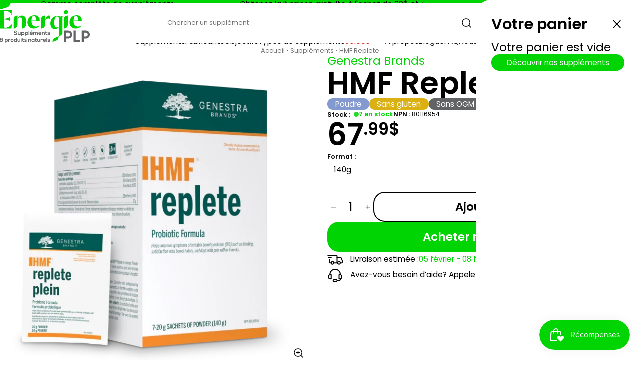

--- FILE ---
content_type: text/html; charset=utf-8
request_url: https://energieplp.com/products/hmf-replete-genestra-brands
body_size: 39644
content:
<!DOCTYPE html>
<html lang="fr">
  <head>
    <meta charset="UTF-8" />
    <meta http-equiv="X-UA-Compatible" content="IE=edge" />
    <meta name="viewport" content="width=device-width, initial-scale=1.0"><link
        rel="icon"
        type="image/png"
        href="//energieplp.com/cdn/shop/files/favicon_c658f4cc-c1db-4755-bda4-a42c2b5f540f.png?crop=center&height=32&v=1761234333&width=32"
      ><link href="//energieplp.com/cdn/shop/t/3/assets/icons.css?v=54488875481391133261760117712" rel="stylesheet" type="text/css" media="all" />
<meta charset="utf-8">
<meta
  http-equiv="X-UA-Compatible"
  content="IE=edge"
>
<meta
  name="viewport"
  content="width=device-width,initial-scale=1"
>

<meta
  property="og:site_name"
  content="Énergie PLP - Suppléments et Produits Naturels"
>
<meta
  property="og:url"
  content="https://energieplp.com/products/hmf-replete-genestra-brands"
>
<meta
  property="og:title"
  content="HMF Replete - Genestra Brands - Énergie PLP - Suppléments &amp; Produits Naturels"
>
<meta
  property="og:type"
  content="product"
>
<meta
  property="og:description"
  content="Favorise une flore intestinale saine chez les adultes pendant la prise d&#39;antibiotiques et chez les adultes atteints du SCI. Procure des microorganismes vivants qui font partie d&#39;une flore intestinale naturelle et saine Des probiotiques pour réduire de manière significative les symptômes du syndrome du côlon irritable ("
><meta
    property="og:image"
    content="http://energieplp.com/cdn/shop/files/hmf-replete-10419-7c.png.mst.webp?v=1728390360"
  >
  <meta
    property="og:image:secure_url"
    content="https://energieplp.com/cdn/shop/files/hmf-replete-10419-7c.png.mst.webp?v=1728390360"
  >
  <meta
    property="og:image:width"
    content="600"
  >
  <meta
    property="og:image:height"
    content="600"
  ><meta
    property="og:price:amount"
    content="67.99"
  >
  <meta
    property="og:price:currency"
    content="CAD"
  ><meta
  name="twitter:card"
  content="summary_large_image"
>
<meta
  name="twitter:title"
  content="HMF Replete - Genestra Brands - Énergie PLP - Suppléments &amp; Produits Naturels"
>
<meta
  name="twitter:description"
  content="Favorise une flore intestinale saine chez les adultes pendant la prise d&#39;antibiotiques et chez les adultes atteints du SCI. Procure des microorganismes vivants qui font partie d&#39;une flore intestinale naturelle et saine Des probiotiques pour réduire de manière significative les symptômes du syndrome du côlon irritable ("
>

<title>
  HMF Replete - Genestra Brands - Énergie PLP - Suppléments &amp; Produits Naturels
 &ndash; Énergie PLP - Suppléments et Produits Naturels</title>

<link
  rel="canonical"
  href="https://energieplp.com/products/hmf-replete-genestra-brands"
>


  <meta
    name="description"
    content="Favorise une flore intestinale saine chez les adultes pendant la prise d&#39;antibiotiques et chez les adultes atteints du SCI. Procure des microorganismes vivants qui font partie d&#39;une flore intestinale naturelle et saine Des probiotiques pour réduire de manière significative les symptômes du syndrome du côlon irritable ("
  >



<style data-shopify>

  /* latin-ext */
  @font-face {
    font-family: 'Poppins';
    font-style: italic;
    font-weight: 400;
    font-display: swap;
    src: url(https://fonts.gstatic.com/s/poppins/v24/pxiGyp8kv8JHgFVrJJLufntAOvWDSHFF.woff2) format('woff2');
    unicode-range: U+0100-02BA, U+02BD-02C5, U+02C7-02CC, U+02CE-02D7, U+02DD-02FF, U+0304, U+0308, U+0329, U+1D00-1DBF, U+1E00-1E9F, U+1EF2-1EFF, U+2020, U+20A0-20AB, U+20AD-20C0, U+2113, U+2C60-2C7F, U+A720-A7FF;
  }
  /* latin */
  @font-face {
    font-family: 'Poppins';
    font-style: italic;
    font-weight: 400;
    font-display: swap;
    src: url(https://fonts.gstatic.com/s/poppins/v24/pxiGyp8kv8JHgFVrJJLucHtAOvWDSA.woff2) format('woff2');
    unicode-range: U+0000-00FF, U+0131, U+0152-0153, U+02BB-02BC, U+02C6, U+02DA, U+02DC, U+0304, U+0308, U+0329, U+2000-206F, U+20AC, U+2122, U+2191, U+2193, U+2212, U+2215, U+FEFF, U+FFFD;
  }
  /* latin-ext */
  @font-face {
    font-family: 'Poppins';
    font-style: italic;
    font-weight: 600;
    font-display: swap;
    src: url(https://fonts.gstatic.com/s/poppins/v24/pxiDyp8kv8JHgFVrJJLmr19VGdeOYktMqlap.woff2) format('woff2');
    unicode-range: U+0100-02BA, U+02BD-02C5, U+02C7-02CC, U+02CE-02D7, U+02DD-02FF, U+0304, U+0308, U+0329, U+1D00-1DBF, U+1E00-1E9F, U+1EF2-1EFF, U+2020, U+20A0-20AB, U+20AD-20C0, U+2113, U+2C60-2C7F, U+A720-A7FF;
  }
  /* latin */
  @font-face {
    font-family: 'Poppins';
    font-style: italic;
    font-weight: 600;
    font-display: swap;
    src: url(https://fonts.gstatic.com/s/poppins/v24/pxiDyp8kv8JHgFVrJJLmr19VF9eOYktMqg.woff2) format('woff2');
    unicode-range: U+0000-00FF, U+0131, U+0152-0153, U+02BB-02BC, U+02C6, U+02DA, U+02DC, U+0304, U+0308, U+0329, U+2000-206F, U+20AC, U+2122, U+2191, U+2193, U+2212, U+2215, U+FEFF, U+FFFD;
  }
  /* latin-ext */
  @font-face {
    font-family: 'Poppins';
    font-style: normal;
    font-weight: 400;
    font-display: swap;
    src: url(https://fonts.gstatic.com/s/poppins/v24/pxiEyp8kv8JHgFVrJJnecnFHGPezSQ.woff2) format('woff2');
    unicode-range: U+0100-02BA, U+02BD-02C5, U+02C7-02CC, U+02CE-02D7, U+02DD-02FF, U+0304, U+0308, U+0329, U+1D00-1DBF, U+1E00-1E9F, U+1EF2-1EFF, U+2020, U+20A0-20AB, U+20AD-20C0, U+2113, U+2C60-2C7F, U+A720-A7FF;
  }
  /* latin */
  @font-face {
    font-family: 'Poppins';
    font-style: normal;
    font-weight: 400;
    font-display: swap;
    src: url(https://fonts.gstatic.com/s/poppins/v24/pxiEyp8kv8JHgFVrJJfecnFHGPc.woff2) format('woff2');
    unicode-range: U+0000-00FF, U+0131, U+0152-0153, U+02BB-02BC, U+02C6, U+02DA, U+02DC, U+0304, U+0308, U+0329, U+2000-206F, U+20AC, U+2122, U+2191, U+2193, U+2212, U+2215, U+FEFF, U+FFFD;
  }
  /* latin-ext */
  @font-face {
    font-family: 'Poppins';
    font-style: normal;
    font-weight: 600;
    font-display: swap;
    src: url(https://fonts.gstatic.com/s/poppins/v24/pxiByp8kv8JHgFVrLEj6Z1JlFd2JQEl8qw.woff2) format('woff2');
    unicode-range: U+0100-02BA, U+02BD-02C5, U+02C7-02CC, U+02CE-02D7, U+02DD-02FF, U+0304, U+0308, U+0329, U+1D00-1DBF, U+1E00-1E9F, U+1EF2-1EFF, U+2020, U+20A0-20AB, U+20AD-20C0, U+2113, U+2C60-2C7F, U+A720-A7FF;
  }
  /* latin */
  @font-face {
    font-family: 'Poppins';
    font-style: normal;
    font-weight: 600;
    font-display: swap;
    src: url(https://fonts.gstatic.com/s/poppins/v24/pxiByp8kv8JHgFVrLEj6Z1xlFd2JQEk.woff2) format('woff2');
    unicode-range: U+0000-00FF, U+0131, U+0152-0153, U+02BB-02BC, U+02C6, U+02DA, U+02DC, U+0304, U+0308, U+0329, U+2000-206F, U+20AC, U+2122, U+2191, U+2193, U+2212, U+2215, U+FEFF, U+FFFD;
  }
  
</style>

<style data-shopify>
  
  /* Variables */
  :root {
    --color__accent: #00d402;
    --color__primary: #000000;
    --color__background: #ffffff;
    --color__accent_overlay: color-mix(in srgb, var(--color__accent) 8%, var(--color__background));
    --color__primary_overlay: color-mix(in srgb, var(--color__primary) 7%, var(--color__background));

    --gap_xs: clamp(2px, .3vw, 4px);
    --gap_s: clamp(4px, .6vw, 8px);
    --gap_m: clamp(8px, 1.2vw, 16px);
    --gap_l: clamp(16px, 2.4vw, 32px);
    --gap_xl: clamp(32px, 4.8vw, 64px);

    --side_padding: clamp(16px, 2.4vw, 32px);
    --page_width: 1400px;

    --border_radius: clamp(12px, 1.8vw, 24px);
    --header_border_radius: var(--side_padding);

    --timing_function: cubic-bezier(.4,.1,.35,1);
  }

  *[data-outline="true"] {
    outline: solid 2px red;
  }
  *[data-outline="true"] * {
    outline: solid .5px red;
  }
  *:has(>section-container[data-outline="true"]) {
    outline: solid 2px green;
    outline-offset: -2px;
  }
  
  /* General Reset */
  *,
  *::before,
  *::after {
    box-sizing: border-box;
    transition: all .2s linear;
  }
  * {
    margin: 0;
    padding: 0;
    min-width: 0;
    scroll-padding-top: 48px;
  }
  
  /* stuff to inherit */
  * {
    font-family: inherit;
    font-style: inherit;
    font-weight: inherit;
    line-height: inherit;
    font-size: inherit;
    letter-spacing: inherit;
    color: inherit;
  }
  
  html {
    scroll-behavior: smooth;
  }
  
  body {
    -webkit-font-smoothing: antialiased;
    -moz-osx-font-smoothing: grayscale;
    position: relative;
    background: var(--color__background);
    color: var(--color__primary);
    font-family: "Poppins";
    font-weight: 400;
    scroll-behavior: smooth;
    display: block;
  }

  header {
    z-index: 3;
  }
  main {
    z-index: 2;
  }
  footer {
    z-index: 1;
  }

  section, header, footer, mega-menu {
    padding-inline: var(--side_padding);
    position: relative;
  }
  section-container {
    display: block;
    width: 100%;
  }
  section-container:not([data-full-width]) {
    max-width: var(--page_width);
    margin-inline: auto;
  }
  
  img,
  picture,
  svg,
  video {
    display: block;
    max-width: 100%;
  }
  
  h1, h2, h3, h4, h5, h6 {
    font-family: "Poppins";
    font-weight: 600;
    line-height: 1;
  }
  :root {
    /* Font sizes */
    --font_size__detail: clamp(12px, 1vw, 14px);
    --font_size__paragraph: clamp(14px, 1.2vw, 16px);
    --font_size__h3: clamp(18px, 1.8vw, 24px);
    --font_size__h2: clamp(24px, 2.4vw, 32px);
    --font_size__h1: clamp(32px, 4.8vw, 64px);
    /* Line heights */
    --line_height__small: 1;
    --line_height__normal: 1.2;
    --line_height__tall: 1.5;
  }
  h1, .h1 {
    font-size: var(--font_size__h1);
  }
  h2, .h2 {
    font-size: var(--font_size__h2);
  }
  h3, h4, h5, h6, .h3 {
    font-size: var(--font_size__h3);
  }

  /* use text size as sizing box */
  h1, h2, h3, h4, h5, h6, a, span, p, li {
    text-box: trim-both text;
  }
  
  a {
    text-decoration: none;
    cursor: pointer;
  }
  
  p {
    max-width: 70ch;
    font-size: var(--font_size__paragraph);
    line-height: var(--line_height__normal);
    text-wrap: pretty;
  }

  strong {
    font-weight: bold;
  }

  i, em {
    font-style: italic;
  }

  /* collection grid */
  :root {
    --product_card_width: 250px;
  }
  .collection-grid {
    display: grid;
    grid-template-columns: repeat(auto-fill, minmax(min(var(--product_card_width), 100%), 1fr));
    gap: var(--gap_l);
  }

  /* buttons */
  .btn1, .btn2, .btn3, .btn4 {
    line-height: 1;
    display: flex;
    align-items: center;
    justify-content: center;
    width: fit-content;
    cursor: pointer;
    border-radius: var(--border_radius);
    background: none;
    border: none;
    text-align: center;

    transition: opacity .15s linear, background-color .15s linear, translate .25s var(--timing_function), color .15s linear, border-color .15s linear;
    will-change: opacity, background-color, translate, color, border-color;
  }
  .btn1.small, .btn3.small {
    padding: .6em 2em;
    font-size: var(--font_size__paragraph);
  }
  .btn2.small, .btn4.small {
    --border-width: 1px;
    padding: calc(.6em - var(--border-width)) calc(2em - var(--border-width));
    font-size: var(--font_size__paragraph);
  }
  .btn1.big, .btn3.big {
    padding: .8em 2.4em;
    font-size: var(--font_size__h3);
    font-weight: bold;
  }
  .btn2.big, .btn4.big {
    --border-width: 2px;
    padding: calc(.8em - var(--border-width)) calc(2.4em - var(--border-width));
    font-size: var(--font_size__h3);
    font-weight: bold;
  }
  .btn1 {
    color: var(--color__background);
    background-color: var(--color__accent);
  }
  .btn1:hover {
    opacity: .75;
  }
  .btn2 {
    color: var(--color__primary);
    border: solid var(--border-width) var(--color__primary);
  }
  .btn2:hover {
    color: var(--color__accent);
    border-color: var(--color__accent);
  }
  .btn3 {
    color: var(--color__accent);
    background-color: var(--color__background);
  }
  .btn3:hover {
    background-color: var(--color__accent_overlay);
  }
  .btn4 {
    color: var(--color__background);
    border: solid var(--border-width) var(--color__background);
  }
  .btn4:hover {
    opacity: .75;
  }
  .btn1:hover, .btn2:hover, .btn3:hover, .btn4:hover {
    translate: 0px -1px;
  }
  


  .processing {
    position: relative;
    overflow: hidden;
  }
  .processing::before {
    content: '';
    background: var(--color__background);
    position: absolute;
    width: 100%;
    height: 100%;
    opacity: .75;
    z-index: 1;
  }
  .processing::after {
    content: " ";
    display: block;
    background: var(--color__primary);
    mask-size: cover;
    -webkit-mask-size: cover;
    width: 1em;
    height: 1em;
    position: absolute;
    z-index: 2;
    animation: rotation;
    animation-duration: 1s;
    animation-timing-function: linear;
    animation-iteration-count: infinite;
    mask-image: url('data:image/svg+xml;charset=utf-8,<svg width="24" height="24" stroke-width="1.5" viewBox="0 0 24 24" fill="none" xmlns="http://www.w3.org/2000/svg"><path d="M21.1679 8C19.6247 4.46819 16.1006 2 11.9999 2C6.81459 2 2.55104 5.94668 2.04932 11" stroke="currentColor" stroke-linecap="round" stroke-linejoin="round"/><path d="M17 8H21.4C21.7314 8 22 7.73137 22 7.4V3" stroke="currentColor" stroke-linecap="round" stroke-linejoin="round"/><path d="M2.88146 16C4.42458 19.5318 7.94874 22 12.0494 22C17.2347 22 21.4983 18.0533 22 13" stroke="currentColor" stroke-linecap="round" stroke-linejoin="round"/><path d="M7.04932 16H2.64932C2.31795 16 2.04932 16.2686 2.04932 16.6V21" stroke="currentColor" stroke-linecap="round" stroke-linejoin="round"/></svg>');
    -webkit-mask-image: url('data:image/svg+xml;charset=utf-8,<svg width="24" height="24" stroke-width="1.5" viewBox="0 0 24 24" fill="none" xmlns="http://www.w3.org/2000/svg"><path d="M21.1679 8C19.6247 4.46819 16.1006 2 11.9999 2C6.81459 2 2.55104 5.94668 2.04932 11" stroke="currentColor" stroke-linecap="round" stroke-linejoin="round"/><path d="M17 8H21.4C21.7314 8 22 7.73137 22 7.4V3" stroke="currentColor" stroke-linecap="round" stroke-linejoin="round"/><path d="M2.88146 16C4.42458 19.5318 7.94874 22 12.0494 22C17.2347 22 21.4983 18.0533 22 13" stroke="currentColor" stroke-linecap="round" stroke-linejoin="round"/><path d="M7.04932 16H2.64932C2.31795 16 2.04932 16.2686 2.04932 16.6V21" stroke="currentColor" stroke-linecap="round" stroke-linejoin="round"/></svg>')
  }
  @keyframes rotation {
    from { rotate: 0deg }
    to { rotate: 360deg }
  }

</style><script>

  // <section-container> custom HTML Element
  class SectionContainer extends HTMLElement {
    constructor() {
      super();
    }
    connectedCallback() {
    }
    disconnectedCallback() {
    }
  }
  customElements.define('section-container', SectionContainer);


  function handleATC() {
    let button = event.target;
    button.classList.add('processing');
    setTimeout(() => {
      toggleCartDrawer();
      button.classList.remove('processing');
    }, "500");
  }

</script><script>window.performance && window.performance.mark && window.performance.mark('shopify.content_for_header.start');</script><meta name="google-site-verification" content="VTPP1XyYfym14_NMNnzDlXMZKdkpqh_R3ueOp_Sjwgo">
<meta id="shopify-digital-wallet" name="shopify-digital-wallet" content="/58780352606/digital_wallets/dialog">
<meta name="shopify-checkout-api-token" content="602864ad8fb69ec58db6aaca15652809">
<link rel="alternate" hreflang="x-default" href="https://energieplp.com/products/hmf-replete-genestra-brands">
<link rel="alternate" hreflang="fr" href="https://energieplp.com/products/hmf-replete-genestra-brands">
<link rel="alternate" hreflang="en" href="https://energieplp.com/en/products/hmf-replete-genestra-brands">
<link rel="alternate" type="application/json+oembed" href="https://energieplp.com/products/hmf-replete-genestra-brands.oembed">
<script async="async" src="/checkouts/internal/preloads.js?locale=fr-CA"></script>
<link rel="preconnect" href="https://shop.app" crossorigin="anonymous">
<script async="async" src="https://shop.app/checkouts/internal/preloads.js?locale=fr-CA&shop_id=58780352606" crossorigin="anonymous"></script>
<script id="apple-pay-shop-capabilities" type="application/json">{"shopId":58780352606,"countryCode":"CA","currencyCode":"CAD","merchantCapabilities":["supports3DS"],"merchantId":"gid:\/\/shopify\/Shop\/58780352606","merchantName":"Énergie PLP - Suppléments et Produits Naturels","requiredBillingContactFields":["postalAddress","email","phone"],"requiredShippingContactFields":["postalAddress","email","phone"],"shippingType":"shipping","supportedNetworks":["visa","masterCard","amex","discover","interac","jcb"],"total":{"type":"pending","label":"Énergie PLP - Suppléments et Produits Naturels","amount":"1.00"},"shopifyPaymentsEnabled":true,"supportsSubscriptions":true}</script>
<script id="shopify-features" type="application/json">{"accessToken":"602864ad8fb69ec58db6aaca15652809","betas":["rich-media-storefront-analytics"],"domain":"energieplp.com","predictiveSearch":true,"shopId":58780352606,"locale":"fr"}</script>
<script>var Shopify = Shopify || {};
Shopify.shop = "energieplp.myshopify.com";
Shopify.locale = "fr";
Shopify.currency = {"active":"CAD","rate":"1.0"};
Shopify.country = "CA";
Shopify.theme = {"name":"Energie PLP - 23-10-2025","id":134605209694,"schema_name":"Unytify","schema_version":"1.0","theme_store_id":null,"role":"main"};
Shopify.theme.handle = "null";
Shopify.theme.style = {"id":null,"handle":null};
Shopify.cdnHost = "energieplp.com/cdn";
Shopify.routes = Shopify.routes || {};
Shopify.routes.root = "/";</script>
<script type="module">!function(o){(o.Shopify=o.Shopify||{}).modules=!0}(window);</script>
<script>!function(o){function n(){var o=[];function n(){o.push(Array.prototype.slice.apply(arguments))}return n.q=o,n}var t=o.Shopify=o.Shopify||{};t.loadFeatures=n(),t.autoloadFeatures=n()}(window);</script>
<script>
  window.ShopifyPay = window.ShopifyPay || {};
  window.ShopifyPay.apiHost = "shop.app\/pay";
  window.ShopifyPay.redirectState = null;
</script>
<script id="shop-js-analytics" type="application/json">{"pageType":"product"}</script>
<script defer="defer" async type="module" src="//energieplp.com/cdn/shopifycloud/shop-js/modules/v2/client.init-shop-cart-sync_Lpn8ZOi5.fr.esm.js"></script>
<script defer="defer" async type="module" src="//energieplp.com/cdn/shopifycloud/shop-js/modules/v2/chunk.common_X4Hu3kma.esm.js"></script>
<script defer="defer" async type="module" src="//energieplp.com/cdn/shopifycloud/shop-js/modules/v2/chunk.modal_BV0V5IrV.esm.js"></script>
<script type="module">
  await import("//energieplp.com/cdn/shopifycloud/shop-js/modules/v2/client.init-shop-cart-sync_Lpn8ZOi5.fr.esm.js");
await import("//energieplp.com/cdn/shopifycloud/shop-js/modules/v2/chunk.common_X4Hu3kma.esm.js");
await import("//energieplp.com/cdn/shopifycloud/shop-js/modules/v2/chunk.modal_BV0V5IrV.esm.js");

  window.Shopify.SignInWithShop?.initShopCartSync?.({"fedCMEnabled":true,"windoidEnabled":true});

</script>
<script>
  window.Shopify = window.Shopify || {};
  if (!window.Shopify.featureAssets) window.Shopify.featureAssets = {};
  window.Shopify.featureAssets['shop-js'] = {"shop-cart-sync":["modules/v2/client.shop-cart-sync_hBo3gat_.fr.esm.js","modules/v2/chunk.common_X4Hu3kma.esm.js","modules/v2/chunk.modal_BV0V5IrV.esm.js"],"init-fed-cm":["modules/v2/client.init-fed-cm_BoVeauXL.fr.esm.js","modules/v2/chunk.common_X4Hu3kma.esm.js","modules/v2/chunk.modal_BV0V5IrV.esm.js"],"init-shop-email-lookup-coordinator":["modules/v2/client.init-shop-email-lookup-coordinator_CX4-Y-CZ.fr.esm.js","modules/v2/chunk.common_X4Hu3kma.esm.js","modules/v2/chunk.modal_BV0V5IrV.esm.js"],"init-windoid":["modules/v2/client.init-windoid_iuUmw7cp.fr.esm.js","modules/v2/chunk.common_X4Hu3kma.esm.js","modules/v2/chunk.modal_BV0V5IrV.esm.js"],"shop-button":["modules/v2/client.shop-button_DumFxEIo.fr.esm.js","modules/v2/chunk.common_X4Hu3kma.esm.js","modules/v2/chunk.modal_BV0V5IrV.esm.js"],"shop-cash-offers":["modules/v2/client.shop-cash-offers_BPdnZcGX.fr.esm.js","modules/v2/chunk.common_X4Hu3kma.esm.js","modules/v2/chunk.modal_BV0V5IrV.esm.js"],"shop-toast-manager":["modules/v2/client.shop-toast-manager_sjv6XvZD.fr.esm.js","modules/v2/chunk.common_X4Hu3kma.esm.js","modules/v2/chunk.modal_BV0V5IrV.esm.js"],"init-shop-cart-sync":["modules/v2/client.init-shop-cart-sync_Lpn8ZOi5.fr.esm.js","modules/v2/chunk.common_X4Hu3kma.esm.js","modules/v2/chunk.modal_BV0V5IrV.esm.js"],"init-customer-accounts-sign-up":["modules/v2/client.init-customer-accounts-sign-up_DQVKlaja.fr.esm.js","modules/v2/client.shop-login-button_DkHUpD44.fr.esm.js","modules/v2/chunk.common_X4Hu3kma.esm.js","modules/v2/chunk.modal_BV0V5IrV.esm.js"],"pay-button":["modules/v2/client.pay-button_DN6Ek-nh.fr.esm.js","modules/v2/chunk.common_X4Hu3kma.esm.js","modules/v2/chunk.modal_BV0V5IrV.esm.js"],"init-customer-accounts":["modules/v2/client.init-customer-accounts_BQOJrVdv.fr.esm.js","modules/v2/client.shop-login-button_DkHUpD44.fr.esm.js","modules/v2/chunk.common_X4Hu3kma.esm.js","modules/v2/chunk.modal_BV0V5IrV.esm.js"],"avatar":["modules/v2/client.avatar_BTnouDA3.fr.esm.js"],"init-shop-for-new-customer-accounts":["modules/v2/client.init-shop-for-new-customer-accounts_DW7xpOCZ.fr.esm.js","modules/v2/client.shop-login-button_DkHUpD44.fr.esm.js","modules/v2/chunk.common_X4Hu3kma.esm.js","modules/v2/chunk.modal_BV0V5IrV.esm.js"],"shop-follow-button":["modules/v2/client.shop-follow-button_CXr7UFuQ.fr.esm.js","modules/v2/chunk.common_X4Hu3kma.esm.js","modules/v2/chunk.modal_BV0V5IrV.esm.js"],"checkout-modal":["modules/v2/client.checkout-modal_CXg0VCPn.fr.esm.js","modules/v2/chunk.common_X4Hu3kma.esm.js","modules/v2/chunk.modal_BV0V5IrV.esm.js"],"shop-login-button":["modules/v2/client.shop-login-button_DkHUpD44.fr.esm.js","modules/v2/chunk.common_X4Hu3kma.esm.js","modules/v2/chunk.modal_BV0V5IrV.esm.js"],"lead-capture":["modules/v2/client.lead-capture_C9SxlK5K.fr.esm.js","modules/v2/chunk.common_X4Hu3kma.esm.js","modules/v2/chunk.modal_BV0V5IrV.esm.js"],"shop-login":["modules/v2/client.shop-login_DQBEMTrD.fr.esm.js","modules/v2/chunk.common_X4Hu3kma.esm.js","modules/v2/chunk.modal_BV0V5IrV.esm.js"],"payment-terms":["modules/v2/client.payment-terms_CokxZuo0.fr.esm.js","modules/v2/chunk.common_X4Hu3kma.esm.js","modules/v2/chunk.modal_BV0V5IrV.esm.js"]};
</script>
<script id="__st">var __st={"a":58780352606,"offset":-18000,"reqid":"2974d939-ef0e-43e3-a1b1-536275b40c39-1770138575","pageurl":"energieplp.com\/products\/hmf-replete-genestra-brands","u":"cb351084df78","p":"product","rtyp":"product","rid":7222097412190};</script>
<script>window.ShopifyPaypalV4VisibilityTracking = true;</script>
<script id="captcha-bootstrap">!function(){'use strict';const t='contact',e='account',n='new_comment',o=[[t,t],['blogs',n],['comments',n],[t,'customer']],c=[[e,'customer_login'],[e,'guest_login'],[e,'recover_customer_password'],[e,'create_customer']],r=t=>t.map((([t,e])=>`form[action*='/${t}']:not([data-nocaptcha='true']) input[name='form_type'][value='${e}']`)).join(','),a=t=>()=>t?[...document.querySelectorAll(t)].map((t=>t.form)):[];function s(){const t=[...o],e=r(t);return a(e)}const i='password',u='form_key',d=['recaptcha-v3-token','g-recaptcha-response','h-captcha-response',i],f=()=>{try{return window.sessionStorage}catch{return}},m='__shopify_v',_=t=>t.elements[u];function p(t,e,n=!1){try{const o=window.sessionStorage,c=JSON.parse(o.getItem(e)),{data:r}=function(t){const{data:e,action:n}=t;return t[m]||n?{data:e,action:n}:{data:t,action:n}}(c);for(const[e,n]of Object.entries(r))t.elements[e]&&(t.elements[e].value=n);n&&o.removeItem(e)}catch(o){console.error('form repopulation failed',{error:o})}}const l='form_type',E='cptcha';function T(t){t.dataset[E]=!0}const w=window,h=w.document,L='Shopify',v='ce_forms',y='captcha';let A=!1;((t,e)=>{const n=(g='f06e6c50-85a8-45c8-87d0-21a2b65856fe',I='https://cdn.shopify.com/shopifycloud/storefront-forms-hcaptcha/ce_storefront_forms_captcha_hcaptcha.v1.5.2.iife.js',D={infoText:'Protégé par hCaptcha',privacyText:'Confidentialité',termsText:'Conditions'},(t,e,n)=>{const o=w[L][v],c=o.bindForm;if(c)return c(t,g,e,D).then(n);var r;o.q.push([[t,g,e,D],n]),r=I,A||(h.body.append(Object.assign(h.createElement('script'),{id:'captcha-provider',async:!0,src:r})),A=!0)});var g,I,D;w[L]=w[L]||{},w[L][v]=w[L][v]||{},w[L][v].q=[],w[L][y]=w[L][y]||{},w[L][y].protect=function(t,e){n(t,void 0,e),T(t)},Object.freeze(w[L][y]),function(t,e,n,w,h,L){const[v,y,A,g]=function(t,e,n){const i=e?o:[],u=t?c:[],d=[...i,...u],f=r(d),m=r(i),_=r(d.filter((([t,e])=>n.includes(e))));return[a(f),a(m),a(_),s()]}(w,h,L),I=t=>{const e=t.target;return e instanceof HTMLFormElement?e:e&&e.form},D=t=>v().includes(t);t.addEventListener('submit',(t=>{const e=I(t);if(!e)return;const n=D(e)&&!e.dataset.hcaptchaBound&&!e.dataset.recaptchaBound,o=_(e),c=g().includes(e)&&(!o||!o.value);(n||c)&&t.preventDefault(),c&&!n&&(function(t){try{if(!f())return;!function(t){const e=f();if(!e)return;const n=_(t);if(!n)return;const o=n.value;o&&e.removeItem(o)}(t);const e=Array.from(Array(32),(()=>Math.random().toString(36)[2])).join('');!function(t,e){_(t)||t.append(Object.assign(document.createElement('input'),{type:'hidden',name:u})),t.elements[u].value=e}(t,e),function(t,e){const n=f();if(!n)return;const o=[...t.querySelectorAll(`input[type='${i}']`)].map((({name:t})=>t)),c=[...d,...o],r={};for(const[a,s]of new FormData(t).entries())c.includes(a)||(r[a]=s);n.setItem(e,JSON.stringify({[m]:1,action:t.action,data:r}))}(t,e)}catch(e){console.error('failed to persist form',e)}}(e),e.submit())}));const S=(t,e)=>{t&&!t.dataset[E]&&(n(t,e.some((e=>e===t))),T(t))};for(const o of['focusin','change'])t.addEventListener(o,(t=>{const e=I(t);D(e)&&S(e,y())}));const B=e.get('form_key'),M=e.get(l),P=B&&M;t.addEventListener('DOMContentLoaded',(()=>{const t=y();if(P)for(const e of t)e.elements[l].value===M&&p(e,B);[...new Set([...A(),...v().filter((t=>'true'===t.dataset.shopifyCaptcha))])].forEach((e=>S(e,t)))}))}(h,new URLSearchParams(w.location.search),n,t,e,['guest_login'])})(!0,!0)}();</script>
<script integrity="sha256-4kQ18oKyAcykRKYeNunJcIwy7WH5gtpwJnB7kiuLZ1E=" data-source-attribution="shopify.loadfeatures" defer="defer" src="//energieplp.com/cdn/shopifycloud/storefront/assets/storefront/load_feature-a0a9edcb.js" crossorigin="anonymous"></script>
<script crossorigin="anonymous" defer="defer" src="//energieplp.com/cdn/shopifycloud/storefront/assets/shopify_pay/storefront-65b4c6d7.js?v=20250812"></script>
<script data-source-attribution="shopify.dynamic_checkout.dynamic.init">var Shopify=Shopify||{};Shopify.PaymentButton=Shopify.PaymentButton||{isStorefrontPortableWallets:!0,init:function(){window.Shopify.PaymentButton.init=function(){};var t=document.createElement("script");t.src="https://energieplp.com/cdn/shopifycloud/portable-wallets/latest/portable-wallets.fr.js",t.type="module",document.head.appendChild(t)}};
</script>
<script data-source-attribution="shopify.dynamic_checkout.buyer_consent">
  function portableWalletsHideBuyerConsent(e){var t=document.getElementById("shopify-buyer-consent"),n=document.getElementById("shopify-subscription-policy-button");t&&n&&(t.classList.add("hidden"),t.setAttribute("aria-hidden","true"),n.removeEventListener("click",e))}function portableWalletsShowBuyerConsent(e){var t=document.getElementById("shopify-buyer-consent"),n=document.getElementById("shopify-subscription-policy-button");t&&n&&(t.classList.remove("hidden"),t.removeAttribute("aria-hidden"),n.addEventListener("click",e))}window.Shopify?.PaymentButton&&(window.Shopify.PaymentButton.hideBuyerConsent=portableWalletsHideBuyerConsent,window.Shopify.PaymentButton.showBuyerConsent=portableWalletsShowBuyerConsent);
</script>
<script data-source-attribution="shopify.dynamic_checkout.cart.bootstrap">document.addEventListener("DOMContentLoaded",(function(){function t(){return document.querySelector("shopify-accelerated-checkout-cart, shopify-accelerated-checkout")}if(t())Shopify.PaymentButton.init();else{new MutationObserver((function(e,n){t()&&(Shopify.PaymentButton.init(),n.disconnect())})).observe(document.body,{childList:!0,subtree:!0})}}));
</script>
<link id="shopify-accelerated-checkout-styles" rel="stylesheet" media="screen" href="https://energieplp.com/cdn/shopifycloud/portable-wallets/latest/accelerated-checkout-backwards-compat.css" crossorigin="anonymous">
<style id="shopify-accelerated-checkout-cart">
        #shopify-buyer-consent {
  margin-top: 1em;
  display: inline-block;
  width: 100%;
}

#shopify-buyer-consent.hidden {
  display: none;
}

#shopify-subscription-policy-button {
  background: none;
  border: none;
  padding: 0;
  text-decoration: underline;
  font-size: inherit;
  cursor: pointer;
}

#shopify-subscription-policy-button::before {
  box-shadow: none;
}

      </style>
<link rel="stylesheet" media="screen" href="//energieplp.com/cdn/shop/t/3/compiled_assets/styles.css?v=4253">
<script id="sections-script" data-sections="marquee,top-header" defer="defer" src="//energieplp.com/cdn/shop/t/3/compiled_assets/scripts.js?v=4253"></script>
<script id="blocks-script" data-blocks="text" defer="defer" src="//energieplp.com/cdn/shop/t/3/compiled_assets/block-scripts.js?v=4253"></script>
<script>window.performance && window.performance.mark && window.performance.mark('shopify.content_for_header.end');</script>
  <!-- BEGIN app block: shopify://apps/judge-me-reviews/blocks/judgeme_core/61ccd3b1-a9f2-4160-9fe9-4fec8413e5d8 --><!-- Start of Judge.me Core -->






<link rel="dns-prefetch" href="https://cdnwidget.judge.me">
<link rel="dns-prefetch" href="https://cdn.judge.me">
<link rel="dns-prefetch" href="https://cdn1.judge.me">
<link rel="dns-prefetch" href="https://api.judge.me">

<script data-cfasync='false' class='jdgm-settings-script'>window.jdgmSettings={"pagination":5,"disable_web_reviews":false,"badge_no_review_text":"Aucun avis","badge_n_reviews_text":"{{ n }} avis","badge_star_color":"#FFC544","hide_badge_preview_if_no_reviews":true,"badge_hide_text":false,"enforce_center_preview_badge":false,"widget_title":"Avis Clients","widget_open_form_text":"Écrire un avis","widget_close_form_text":"Annuler l'avis","widget_refresh_page_text":"Actualiser la page","widget_summary_text":"Basé sur {{ number_of_reviews }} avis","widget_no_review_text":"Soyez le premier à écrire un avis","widget_name_field_text":"Nom d'affichage","widget_verified_name_field_text":"Nom vérifié (public)","widget_name_placeholder_text":"Nom d'affichage","widget_required_field_error_text":"Ce champ est obligatoire.","widget_email_field_text":"Adresse email","widget_verified_email_field_text":"Email vérifié (privé, ne peut pas être modifié)","widget_email_placeholder_text":"Votre adresse email","widget_email_field_error_text":"Veuillez entrer une adresse email valide.","widget_rating_field_text":"Évaluation","widget_review_title_field_text":"Titre de l'avis","widget_review_title_placeholder_text":"Donnez un titre à votre avis","widget_review_body_field_text":"Contenu de l'avis","widget_review_body_placeholder_text":"Commencez à écrire ici...","widget_pictures_field_text":"Photo/Vidéo (facultatif)","widget_submit_review_text":"Soumettre l'avis","widget_submit_verified_review_text":"Soumettre un avis vérifié","widget_submit_success_msg_with_auto_publish":"Merci ! Veuillez actualiser la page dans quelques instants pour voir votre avis. Vous pouvez supprimer ou modifier votre avis en vous connectant à \u003ca href='https://judge.me/login' target='_blank' rel='nofollow noopener'\u003eJudge.me\u003c/a\u003e","widget_submit_success_msg_no_auto_publish":"Merci ! Votre avis sera publié dès qu'il sera approuvé par l'administrateur de la boutique. Vous pouvez supprimer ou modifier votre avis en vous connectant à \u003ca href='https://judge.me/login' target='_blank' rel='nofollow noopener'\u003eJudge.me\u003c/a\u003e","widget_show_default_reviews_out_of_total_text":"Affichage de {{ n_reviews_shown }} sur {{ n_reviews }} avis.","widget_show_all_link_text":"Tout afficher","widget_show_less_link_text":"Afficher moins","widget_author_said_text":"{{ reviewer_name }} a dit :","widget_days_text":"il y a {{ n }} jour/jours","widget_weeks_text":"il y a {{ n }} semaine/semaines","widget_months_text":"il y a {{ n }} mois","widget_years_text":"il y a {{ n }} an/ans","widget_yesterday_text":"Hier","widget_today_text":"Aujourd'hui","widget_replied_text":"\u003e\u003e {{ shop_name }} a répondu :","widget_read_more_text":"Lire plus","widget_reviewer_name_as_initial":"","widget_rating_filter_color":"#fbcd0a","widget_rating_filter_see_all_text":"Voir tous les avis","widget_sorting_most_recent_text":"Plus récents","widget_sorting_highest_rating_text":"Meilleures notes","widget_sorting_lowest_rating_text":"Notes les plus basses","widget_sorting_with_pictures_text":"Uniquement les photos","widget_sorting_most_helpful_text":"Plus utiles","widget_open_question_form_text":"Poser une question","widget_reviews_subtab_text":"Avis","widget_questions_subtab_text":"Questions","widget_question_label_text":"Question","widget_answer_label_text":"Réponse","widget_question_placeholder_text":"Écrivez votre question ici","widget_submit_question_text":"Soumettre la question","widget_question_submit_success_text":"Merci pour votre question ! Nous vous notifierons dès qu'elle aura une réponse.","widget_star_color":"#FFC544","verified_badge_text":"Vérifié","verified_badge_bg_color":"","verified_badge_text_color":"","verified_badge_placement":"left-of-reviewer-name","widget_review_max_height":"","widget_hide_border":false,"widget_social_share":false,"widget_thumb":false,"widget_review_location_show":false,"widget_location_format":"","all_reviews_include_out_of_store_products":true,"all_reviews_out_of_store_text":"(hors boutique)","all_reviews_pagination":100,"all_reviews_product_name_prefix_text":"à propos de","enable_review_pictures":true,"enable_question_anwser":false,"widget_theme":"default","review_date_format":"mm/dd/yyyy","default_sort_method":"most-recent","widget_product_reviews_subtab_text":"Avis Produits","widget_shop_reviews_subtab_text":"Avis Boutique","widget_other_products_reviews_text":"Avis pour d'autres produits","widget_store_reviews_subtab_text":"Avis de la boutique","widget_no_store_reviews_text":"Cette boutique n'a pas encore reçu d'avis","widget_web_restriction_product_reviews_text":"Ce produit n'a pas encore reçu d'avis","widget_no_items_text":"Aucun élément trouvé","widget_show_more_text":"Afficher plus","widget_write_a_store_review_text":"Écrire un avis sur la boutique","widget_other_languages_heading":"Avis dans d'autres langues","widget_translate_review_text":"Traduire l'avis en {{ language }}","widget_translating_review_text":"Traduction en cours...","widget_show_original_translation_text":"Afficher l'original ({{ language }})","widget_translate_review_failed_text":"Impossible de traduire cet avis.","widget_translate_review_retry_text":"Réessayer","widget_translate_review_try_again_later_text":"Réessayez plus tard","show_product_url_for_grouped_product":false,"widget_sorting_pictures_first_text":"Photos en premier","show_pictures_on_all_rev_page_mobile":false,"show_pictures_on_all_rev_page_desktop":false,"floating_tab_hide_mobile_install_preference":false,"floating_tab_button_name":"★ Avis","floating_tab_title":"Laissons nos clients parler pour nous","floating_tab_button_color":"","floating_tab_button_background_color":"","floating_tab_url":"","floating_tab_url_enabled":false,"floating_tab_tab_style":"text","all_reviews_text_badge_text":"Les clients nous notent {{ shop.metafields.judgeme.all_reviews_rating | round: 1 }}/5 basé sur {{ shop.metafields.judgeme.all_reviews_count }} avis.","all_reviews_text_badge_text_branded_style":"{{ shop.metafields.judgeme.all_reviews_rating | round: 1 }} sur 5 étoiles basé sur {{ shop.metafields.judgeme.all_reviews_count }} avis","is_all_reviews_text_badge_a_link":false,"show_stars_for_all_reviews_text_badge":false,"all_reviews_text_badge_url":"","all_reviews_text_style":"branded","all_reviews_text_color_style":"judgeme_brand_color","all_reviews_text_color":"#108474","all_reviews_text_show_jm_brand":false,"featured_carousel_show_header":true,"featured_carousel_title":"Laissons nos clients parler pour nous","testimonials_carousel_title":"Les clients nous disent","videos_carousel_title":"Histoire de clients réels","cards_carousel_title":"Les clients nous disent","featured_carousel_count_text":"sur {{ n }} avis","featured_carousel_add_link_to_all_reviews_page":false,"featured_carousel_url":"","featured_carousel_show_images":true,"featured_carousel_autoslide_interval":5,"featured_carousel_arrows_on_the_sides":false,"featured_carousel_height":250,"featured_carousel_width":80,"featured_carousel_image_size":0,"featured_carousel_image_height":250,"featured_carousel_arrow_color":"#eeeeee","verified_count_badge_style":"branded","verified_count_badge_orientation":"horizontal","verified_count_badge_color_style":"judgeme_brand_color","verified_count_badge_color":"#108474","is_verified_count_badge_a_link":false,"verified_count_badge_url":"","verified_count_badge_show_jm_brand":true,"widget_rating_preset_default":5,"widget_first_sub_tab":"product-reviews","widget_show_histogram":true,"widget_histogram_use_custom_color":false,"widget_pagination_use_custom_color":false,"widget_star_use_custom_color":false,"widget_verified_badge_use_custom_color":false,"widget_write_review_use_custom_color":false,"picture_reminder_submit_button":"Upload Pictures","enable_review_videos":false,"mute_video_by_default":false,"widget_sorting_videos_first_text":"Vidéos en premier","widget_review_pending_text":"En attente","featured_carousel_items_for_large_screen":3,"social_share_options_order":"Facebook,Twitter","remove_microdata_snippet":false,"disable_json_ld":false,"enable_json_ld_products":false,"preview_badge_show_question_text":false,"preview_badge_no_question_text":"Aucune question","preview_badge_n_question_text":"{{ number_of_questions }} question/questions","qa_badge_show_icon":false,"qa_badge_position":"same-row","remove_judgeme_branding":false,"widget_add_search_bar":false,"widget_search_bar_placeholder":"Recherche","widget_sorting_verified_only_text":"Vérifiés uniquement","featured_carousel_theme":"default","featured_carousel_show_rating":true,"featured_carousel_show_title":true,"featured_carousel_show_body":true,"featured_carousel_show_date":false,"featured_carousel_show_reviewer":true,"featured_carousel_show_product":false,"featured_carousel_header_background_color":"#108474","featured_carousel_header_text_color":"#ffffff","featured_carousel_name_product_separator":"reviewed","featured_carousel_full_star_background":"#108474","featured_carousel_empty_star_background":"#dadada","featured_carousel_vertical_theme_background":"#f9fafb","featured_carousel_verified_badge_enable":true,"featured_carousel_verified_badge_color":"#108474","featured_carousel_border_style":"round","featured_carousel_review_line_length_limit":3,"featured_carousel_more_reviews_button_text":"Lire plus d'avis","featured_carousel_view_product_button_text":"Voir le produit","all_reviews_page_load_reviews_on":"scroll","all_reviews_page_load_more_text":"Charger plus d'avis","disable_fb_tab_reviews":false,"enable_ajax_cdn_cache":false,"widget_advanced_speed_features":5,"widget_public_name_text":"affiché publiquement comme","default_reviewer_name":"John Smith","default_reviewer_name_has_non_latin":true,"widget_reviewer_anonymous":"Anonyme","medals_widget_title":"Médailles d'avis Judge.me","medals_widget_background_color":"#f9fafb","medals_widget_position":"footer_all_pages","medals_widget_border_color":"#f9fafb","medals_widget_verified_text_position":"left","medals_widget_use_monochromatic_version":false,"medals_widget_elements_color":"#108474","show_reviewer_avatar":true,"widget_invalid_yt_video_url_error_text":"Pas une URL de vidéo YouTube","widget_max_length_field_error_text":"Veuillez ne pas dépasser {0} caractères.","widget_show_country_flag":false,"widget_show_collected_via_shop_app":true,"widget_verified_by_shop_badge_style":"light","widget_verified_by_shop_text":"Vérifié par la boutique","widget_show_photo_gallery":false,"widget_load_with_code_splitting":true,"widget_ugc_install_preference":false,"widget_ugc_title":"Fait par nous, partagé par vous","widget_ugc_subtitle":"Taguez-nous pour voir votre photo mise en avant sur notre page","widget_ugc_arrows_color":"#ffffff","widget_ugc_primary_button_text":"Acheter maintenant","widget_ugc_primary_button_background_color":"#108474","widget_ugc_primary_button_text_color":"#ffffff","widget_ugc_primary_button_border_width":"0","widget_ugc_primary_button_border_style":"none","widget_ugc_primary_button_border_color":"#108474","widget_ugc_primary_button_border_radius":"25","widget_ugc_secondary_button_text":"Charger plus","widget_ugc_secondary_button_background_color":"#ffffff","widget_ugc_secondary_button_text_color":"#108474","widget_ugc_secondary_button_border_width":"2","widget_ugc_secondary_button_border_style":"solid","widget_ugc_secondary_button_border_color":"#108474","widget_ugc_secondary_button_border_radius":"25","widget_ugc_reviews_button_text":"Voir les avis","widget_ugc_reviews_button_background_color":"#ffffff","widget_ugc_reviews_button_text_color":"#108474","widget_ugc_reviews_button_border_width":"2","widget_ugc_reviews_button_border_style":"solid","widget_ugc_reviews_button_border_color":"#108474","widget_ugc_reviews_button_border_radius":"25","widget_ugc_reviews_button_link_to":"judgeme-reviews-page","widget_ugc_show_post_date":true,"widget_ugc_max_width":"800","widget_rating_metafield_value_type":true,"widget_primary_color":"#00D401","widget_enable_secondary_color":false,"widget_secondary_color":"#edf5f5","widget_summary_average_rating_text":"{{ average_rating }} sur 5","widget_media_grid_title":"Photos \u0026 vidéos clients","widget_media_grid_see_more_text":"Voir plus","widget_round_style":false,"widget_show_product_medals":true,"widget_verified_by_judgeme_text":"Vérifié par Judge.me","widget_show_store_medals":true,"widget_verified_by_judgeme_text_in_store_medals":"Vérifié par Judge.me","widget_media_field_exceed_quantity_message":"Désolé, nous ne pouvons accepter que {{ max_media }} pour un avis.","widget_media_field_exceed_limit_message":"{{ file_name }} est trop volumineux, veuillez sélectionner un {{ media_type }} de moins de {{ size_limit }}MB.","widget_review_submitted_text":"Avis soumis !","widget_question_submitted_text":"Question soumise !","widget_close_form_text_question":"Annuler","widget_write_your_answer_here_text":"Écrivez votre réponse ici","widget_enabled_branded_link":true,"widget_show_collected_by_judgeme":false,"widget_reviewer_name_color":"","widget_write_review_text_color":"","widget_write_review_bg_color":"","widget_collected_by_judgeme_text":"collecté par Judge.me","widget_pagination_type":"standard","widget_load_more_text":"Charger plus","widget_load_more_color":"#108474","widget_full_review_text":"Avis complet","widget_read_more_reviews_text":"Lire plus d'avis","widget_read_questions_text":"Lire les questions","widget_questions_and_answers_text":"Questions \u0026 Réponses","widget_verified_by_text":"Vérifié par","widget_verified_text":"Vérifié","widget_number_of_reviews_text":"{{ number_of_reviews }} avis","widget_back_button_text":"Retour","widget_next_button_text":"Suivant","widget_custom_forms_filter_button":"Filtres","custom_forms_style":"horizontal","widget_show_review_information":false,"how_reviews_are_collected":"Comment les avis sont-ils collectés ?","widget_show_review_keywords":false,"widget_gdpr_statement":"Comment nous utilisons vos données : Nous vous contacterons uniquement à propos de l'avis que vous avez laissé, et seulement si nécessaire. En soumettant votre avis, vous acceptez les \u003ca href='https://judge.me/terms' target='_blank' rel='nofollow noopener'\u003econditions\u003c/a\u003e, la \u003ca href='https://judge.me/privacy' target='_blank' rel='nofollow noopener'\u003epolitique de confidentialité\u003c/a\u003e et les \u003ca href='https://judge.me/content-policy' target='_blank' rel='nofollow noopener'\u003epolitiques de contenu\u003c/a\u003e de Judge.me.","widget_multilingual_sorting_enabled":false,"widget_translate_review_content_enabled":false,"widget_translate_review_content_method":"manual","popup_widget_review_selection":"automatically_with_pictures","popup_widget_round_border_style":true,"popup_widget_show_title":true,"popup_widget_show_body":true,"popup_widget_show_reviewer":false,"popup_widget_show_product":true,"popup_widget_show_pictures":true,"popup_widget_use_review_picture":true,"popup_widget_show_on_home_page":true,"popup_widget_show_on_product_page":true,"popup_widget_show_on_collection_page":true,"popup_widget_show_on_cart_page":true,"popup_widget_position":"bottom_left","popup_widget_first_review_delay":5,"popup_widget_duration":5,"popup_widget_interval":5,"popup_widget_review_count":5,"popup_widget_hide_on_mobile":true,"review_snippet_widget_round_border_style":true,"review_snippet_widget_card_color":"#FFFFFF","review_snippet_widget_slider_arrows_background_color":"#FFFFFF","review_snippet_widget_slider_arrows_color":"#000000","review_snippet_widget_star_color":"#108474","show_product_variant":false,"all_reviews_product_variant_label_text":"Variante : ","widget_show_verified_branding":true,"widget_ai_summary_title":"Les clients disent","widget_ai_summary_disclaimer":"Résumé des avis généré par IA basé sur les avis clients récents","widget_show_ai_summary":false,"widget_show_ai_summary_bg":false,"widget_show_review_title_input":false,"redirect_reviewers_invited_via_email":"external_form","request_store_review_after_product_review":true,"request_review_other_products_in_order":false,"review_form_color_scheme":"default","review_form_corner_style":"square","review_form_star_color":{},"review_form_text_color":"#333333","review_form_background_color":"#ffffff","review_form_field_background_color":"#fafafa","review_form_button_color":{},"review_form_button_text_color":"#ffffff","review_form_modal_overlay_color":"#000000","review_content_screen_title_text":"Comment évalueriez-vous ce produit ?","review_content_introduction_text":"Nous serions ravis que vous partagiez un peu votre expérience.","store_review_form_title_text":"Comment évalueriez-vous cette boutique ?","store_review_form_introduction_text":"Nous serions ravis que vous partagiez un peu votre expérience.","show_review_guidance_text":true,"one_star_review_guidance_text":"Mauvais","five_star_review_guidance_text":"Excellent","customer_information_screen_title_text":"À propos de vous","customer_information_introduction_text":"Veuillez nous en dire plus sur vous.","custom_questions_screen_title_text":"Votre expérience en détail","custom_questions_introduction_text":"Voici quelques questions pour nous aider à mieux comprendre votre expérience.","review_submitted_screen_title_text":"Merci pour votre avis !","review_submitted_screen_thank_you_text":"Nous le traitons et il apparaîtra bientôt dans la boutique.","review_submitted_screen_email_verification_text":"Veuillez confirmer votre email en cliquant sur le lien que nous venons de vous envoyer. Cela nous aide à maintenir des avis authentiques.","review_submitted_request_store_review_text":"Aimeriez-vous partager votre expérience d'achat avec nous ?","review_submitted_review_other_products_text":"Aimeriez-vous évaluer ces produits ?","store_review_screen_title_text":"Voulez-vous partager votre expérience de shopping avec nous ?","store_review_introduction_text":"Nous apprécions votre retour d'expérience et nous l'utilisons pour nous améliorer. Veuillez partager vos pensées ou suggestions.","reviewer_media_screen_title_picture_text":"Partager une photo","reviewer_media_introduction_picture_text":"Téléchargez une photo pour étayer votre avis.","reviewer_media_screen_title_video_text":"Partager une vidéo","reviewer_media_introduction_video_text":"Téléchargez une vidéo pour étayer votre avis.","reviewer_media_screen_title_picture_or_video_text":"Partager une photo ou une vidéo","reviewer_media_introduction_picture_or_video_text":"Téléchargez une photo ou une vidéo pour étayer votre avis.","reviewer_media_youtube_url_text":"Collez votre URL Youtube ici","advanced_settings_next_step_button_text":"Suivant","advanced_settings_close_review_button_text":"Fermer","modal_write_review_flow":true,"write_review_flow_required_text":"Obligatoire","write_review_flow_privacy_message_text":"Nous respectons votre vie privée.","write_review_flow_anonymous_text":"Avis anonyme","write_review_flow_visibility_text":"Ne sera pas visible pour les autres clients.","write_review_flow_multiple_selection_help_text":"Sélectionnez autant que vous le souhaitez","write_review_flow_single_selection_help_text":"Sélectionnez une option","write_review_flow_required_field_error_text":"Ce champ est obligatoire","write_review_flow_invalid_email_error_text":"Veuillez saisir une adresse email valide","write_review_flow_max_length_error_text":"Max. {{ max_length }} caractères.","write_review_flow_media_upload_text":"\u003cb\u003eCliquez pour télécharger\u003c/b\u003e ou glissez-déposez","write_review_flow_gdpr_statement":"Nous vous contacterons uniquement au sujet de votre avis si nécessaire. En soumettant votre avis, vous acceptez nos \u003ca href='https://judge.me/terms' target='_blank' rel='nofollow noopener'\u003econditions d'utilisation\u003c/a\u003e et notre \u003ca href='https://judge.me/privacy' target='_blank' rel='nofollow noopener'\u003epolitique de confidentialité\u003c/a\u003e.","rating_only_reviews_enabled":false,"show_negative_reviews_help_screen":false,"new_review_flow_help_screen_rating_threshold":3,"negative_review_resolution_screen_title_text":"Dites-nous plus","negative_review_resolution_text":"Votre expérience est importante pour nous. S'il y a eu des problèmes avec votre achat, nous sommes là pour vous aider. N'hésitez pas à nous contacter, nous aimerions avoir l'opportunité de corriger les choses.","negative_review_resolution_button_text":"Contactez-nous","negative_review_resolution_proceed_with_review_text":"Laisser un avis","negative_review_resolution_subject":"Problème avec l'achat de {{ shop_name }}.{{ order_name }}","preview_badge_collection_page_install_status":false,"widget_review_custom_css":"","preview_badge_custom_css":"","preview_badge_stars_count":"5-stars","featured_carousel_custom_css":"","floating_tab_custom_css":"","all_reviews_widget_custom_css":"","medals_widget_custom_css":"","verified_badge_custom_css":"","all_reviews_text_custom_css":"","transparency_badges_collected_via_store_invite":false,"transparency_badges_from_another_provider":false,"transparency_badges_collected_from_store_visitor":false,"transparency_badges_collected_by_verified_review_provider":false,"transparency_badges_earned_reward":false,"transparency_badges_collected_via_store_invite_text":"Avis collecté via l'invitation du magasin","transparency_badges_from_another_provider_text":"Avis collecté d'un autre fournisseur","transparency_badges_collected_from_store_visitor_text":"Avis collecté d'un visiteur du magasin","transparency_badges_written_in_google_text":"Avis écrit sur Google","transparency_badges_written_in_etsy_text":"Avis écrit sur Etsy","transparency_badges_written_in_shop_app_text":"Avis écrit sur Shop App","transparency_badges_earned_reward_text":"Avis a gagné une récompense pour une commande future","product_review_widget_per_page":10,"widget_store_review_label_text":"Avis de la boutique","checkout_comment_extension_title_on_product_page":"Customer Comments","checkout_comment_extension_num_latest_comment_show":5,"checkout_comment_extension_format":"name_and_timestamp","checkout_comment_customer_name":"last_initial","checkout_comment_comment_notification":true,"preview_badge_collection_page_install_preference":false,"preview_badge_home_page_install_preference":false,"preview_badge_product_page_install_preference":false,"review_widget_install_preference":"","review_carousel_install_preference":false,"floating_reviews_tab_install_preference":"none","verified_reviews_count_badge_install_preference":false,"all_reviews_text_install_preference":false,"review_widget_best_location":false,"judgeme_medals_install_preference":false,"review_widget_revamp_enabled":false,"review_widget_qna_enabled":false,"review_widget_header_theme":"minimal","review_widget_widget_title_enabled":true,"review_widget_header_text_size":"medium","review_widget_header_text_weight":"regular","review_widget_average_rating_style":"compact","review_widget_bar_chart_enabled":true,"review_widget_bar_chart_type":"numbers","review_widget_bar_chart_style":"standard","review_widget_expanded_media_gallery_enabled":false,"review_widget_reviews_section_theme":"standard","review_widget_image_style":"thumbnails","review_widget_review_image_ratio":"square","review_widget_stars_size":"medium","review_widget_verified_badge":"standard_text","review_widget_review_title_text_size":"medium","review_widget_review_text_size":"medium","review_widget_review_text_length":"medium","review_widget_number_of_columns_desktop":3,"review_widget_carousel_transition_speed":5,"review_widget_custom_questions_answers_display":"always","review_widget_button_text_color":"#FFFFFF","review_widget_text_color":"#000000","review_widget_lighter_text_color":"#7B7B7B","review_widget_corner_styling":"soft","review_widget_review_word_singular":"avis","review_widget_review_word_plural":"avis","review_widget_voting_label":"Utile?","review_widget_shop_reply_label":"Réponse de {{ shop_name }} :","review_widget_filters_title":"Filtres","qna_widget_question_word_singular":"Question","qna_widget_question_word_plural":"Questions","qna_widget_answer_reply_label":"Réponse de {{ answerer_name }} :","qna_content_screen_title_text":"Poser une question sur ce produit","qna_widget_question_required_field_error_text":"Veuillez entrer votre question.","qna_widget_flow_gdpr_statement":"Nous vous contacterons uniquement au sujet de votre question si nécessaire. En soumettant votre question, vous acceptez nos \u003ca href='https://judge.me/terms' target='_blank' rel='nofollow noopener'\u003econditions d'utilisation\u003c/a\u003e et notre \u003ca href='https://judge.me/privacy' target='_blank' rel='nofollow noopener'\u003epolitique de confidentialité\u003c/a\u003e.","qna_widget_question_submitted_text":"Merci pour votre question !","qna_widget_close_form_text_question":"Fermer","qna_widget_question_submit_success_text":"Nous vous enverrons un email lorsque nous répondrons à votre question.","all_reviews_widget_v2025_enabled":false,"all_reviews_widget_v2025_header_theme":"default","all_reviews_widget_v2025_widget_title_enabled":true,"all_reviews_widget_v2025_header_text_size":"medium","all_reviews_widget_v2025_header_text_weight":"regular","all_reviews_widget_v2025_average_rating_style":"compact","all_reviews_widget_v2025_bar_chart_enabled":true,"all_reviews_widget_v2025_bar_chart_type":"numbers","all_reviews_widget_v2025_bar_chart_style":"standard","all_reviews_widget_v2025_expanded_media_gallery_enabled":false,"all_reviews_widget_v2025_show_store_medals":true,"all_reviews_widget_v2025_show_photo_gallery":true,"all_reviews_widget_v2025_show_review_keywords":false,"all_reviews_widget_v2025_show_ai_summary":false,"all_reviews_widget_v2025_show_ai_summary_bg":false,"all_reviews_widget_v2025_add_search_bar":false,"all_reviews_widget_v2025_default_sort_method":"most-recent","all_reviews_widget_v2025_reviews_per_page":10,"all_reviews_widget_v2025_reviews_section_theme":"default","all_reviews_widget_v2025_image_style":"thumbnails","all_reviews_widget_v2025_review_image_ratio":"square","all_reviews_widget_v2025_stars_size":"medium","all_reviews_widget_v2025_verified_badge":"bold_badge","all_reviews_widget_v2025_review_title_text_size":"medium","all_reviews_widget_v2025_review_text_size":"medium","all_reviews_widget_v2025_review_text_length":"medium","all_reviews_widget_v2025_number_of_columns_desktop":3,"all_reviews_widget_v2025_carousel_transition_speed":5,"all_reviews_widget_v2025_custom_questions_answers_display":"always","all_reviews_widget_v2025_show_product_variant":false,"all_reviews_widget_v2025_show_reviewer_avatar":true,"all_reviews_widget_v2025_reviewer_name_as_initial":"","all_reviews_widget_v2025_review_location_show":false,"all_reviews_widget_v2025_location_format":"","all_reviews_widget_v2025_show_country_flag":false,"all_reviews_widget_v2025_verified_by_shop_badge_style":"light","all_reviews_widget_v2025_social_share":false,"all_reviews_widget_v2025_social_share_options_order":"Facebook,Twitter,LinkedIn,Pinterest","all_reviews_widget_v2025_pagination_type":"standard","all_reviews_widget_v2025_button_text_color":"#FFFFFF","all_reviews_widget_v2025_text_color":"#000000","all_reviews_widget_v2025_lighter_text_color":"#7B7B7B","all_reviews_widget_v2025_corner_styling":"soft","all_reviews_widget_v2025_title":"Avis clients","all_reviews_widget_v2025_ai_summary_title":"Les clients disent à propos de cette boutique","all_reviews_widget_v2025_no_review_text":"Soyez le premier à écrire un avis","platform":"shopify","branding_url":"https://app.judge.me/reviews","branding_text":"Propulsé par Judge.me","locale":"en","reply_name":"Énergie PLP - Suppléments et Produits Naturels","widget_version":"3.0","footer":true,"autopublish":true,"review_dates":false,"enable_custom_form":false,"shop_locale":"fr","enable_multi_locales_translations":false,"show_review_title_input":false,"review_verification_email_status":"always","can_be_branded":true,"reply_name_text":"Énergie PLP - Suppléments et Produits Naturels"};</script> <style class='jdgm-settings-style'>﻿.jdgm-xx{left:0}:root{--jdgm-primary-color: #00D401;--jdgm-secondary-color: rgba(0,212,1,0.1);--jdgm-star-color: #FFC544;--jdgm-write-review-text-color: white;--jdgm-write-review-bg-color: #00D401;--jdgm-paginate-color: #00D401;--jdgm-border-radius: 0;--jdgm-reviewer-name-color: #00D401}.jdgm-histogram__bar-content{background-color:#00D401}.jdgm-rev[data-verified-buyer=true] .jdgm-rev__icon.jdgm-rev__icon:after,.jdgm-rev__buyer-badge.jdgm-rev__buyer-badge{color:white;background-color:#00D401}.jdgm-review-widget--small .jdgm-gallery.jdgm-gallery .jdgm-gallery__thumbnail-link:nth-child(8) .jdgm-gallery__thumbnail-wrapper.jdgm-gallery__thumbnail-wrapper:before{content:"Voir plus"}@media only screen and (min-width: 768px){.jdgm-gallery.jdgm-gallery .jdgm-gallery__thumbnail-link:nth-child(8) .jdgm-gallery__thumbnail-wrapper.jdgm-gallery__thumbnail-wrapper:before{content:"Voir plus"}}.jdgm-preview-badge .jdgm-star.jdgm-star{color:#FFC544}.jdgm-prev-badge[data-average-rating='0.00']{display:none !important}.jdgm-rev .jdgm-rev__timestamp,.jdgm-quest .jdgm-rev__timestamp,.jdgm-carousel-item__timestamp{display:none !important}.jdgm-author-all-initials{display:none !important}.jdgm-author-last-initial{display:none !important}.jdgm-rev-widg__title{visibility:hidden}.jdgm-rev-widg__summary-text{visibility:hidden}.jdgm-prev-badge__text{visibility:hidden}.jdgm-rev__prod-link-prefix:before{content:'à propos de'}.jdgm-rev__variant-label:before{content:'Variante : '}.jdgm-rev__out-of-store-text:before{content:'(hors boutique)'}@media only screen and (min-width: 768px){.jdgm-rev__pics .jdgm-rev_all-rev-page-picture-separator,.jdgm-rev__pics .jdgm-rev__product-picture{display:none}}@media only screen and (max-width: 768px){.jdgm-rev__pics .jdgm-rev_all-rev-page-picture-separator,.jdgm-rev__pics .jdgm-rev__product-picture{display:none}}.jdgm-preview-badge[data-template="product"]{display:none !important}.jdgm-preview-badge[data-template="collection"]{display:none !important}.jdgm-preview-badge[data-template="index"]{display:none !important}.jdgm-review-widget[data-from-snippet="true"]{display:none !important}.jdgm-verified-count-badget[data-from-snippet="true"]{display:none !important}.jdgm-carousel-wrapper[data-from-snippet="true"]{display:none !important}.jdgm-all-reviews-text[data-from-snippet="true"]{display:none !important}.jdgm-medals-section[data-from-snippet="true"]{display:none !important}.jdgm-ugc-media-wrapper[data-from-snippet="true"]{display:none !important}.jdgm-rev__transparency-badge[data-badge-type="review_collected_via_store_invitation"]{display:none !important}.jdgm-rev__transparency-badge[data-badge-type="review_collected_from_another_provider"]{display:none !important}.jdgm-rev__transparency-badge[data-badge-type="review_collected_from_store_visitor"]{display:none !important}.jdgm-rev__transparency-badge[data-badge-type="review_written_in_etsy"]{display:none !important}.jdgm-rev__transparency-badge[data-badge-type="review_written_in_google_business"]{display:none !important}.jdgm-rev__transparency-badge[data-badge-type="review_written_in_shop_app"]{display:none !important}.jdgm-rev__transparency-badge[data-badge-type="review_earned_for_future_purchase"]{display:none !important}.jdgm-review-snippet-widget .jdgm-rev-snippet-widget__cards-container .jdgm-rev-snippet-card{border-radius:8px;background:#fff}.jdgm-review-snippet-widget .jdgm-rev-snippet-widget__cards-container .jdgm-rev-snippet-card__rev-rating .jdgm-star{color:#108474}.jdgm-review-snippet-widget .jdgm-rev-snippet-widget__prev-btn,.jdgm-review-snippet-widget .jdgm-rev-snippet-widget__next-btn{border-radius:50%;background:#fff}.jdgm-review-snippet-widget .jdgm-rev-snippet-widget__prev-btn>svg,.jdgm-review-snippet-widget .jdgm-rev-snippet-widget__next-btn>svg{fill:#000}.jdgm-full-rev-modal.rev-snippet-widget .jm-mfp-container .jm-mfp-content,.jdgm-full-rev-modal.rev-snippet-widget .jm-mfp-container .jdgm-full-rev__icon,.jdgm-full-rev-modal.rev-snippet-widget .jm-mfp-container .jdgm-full-rev__pic-img,.jdgm-full-rev-modal.rev-snippet-widget .jm-mfp-container .jdgm-full-rev__reply{border-radius:8px}.jdgm-full-rev-modal.rev-snippet-widget .jm-mfp-container .jdgm-full-rev[data-verified-buyer="true"] .jdgm-full-rev__icon::after{border-radius:8px}.jdgm-full-rev-modal.rev-snippet-widget .jm-mfp-container .jdgm-full-rev .jdgm-rev__buyer-badge{border-radius:calc( 8px / 2 )}.jdgm-full-rev-modal.rev-snippet-widget .jm-mfp-container .jdgm-full-rev .jdgm-full-rev__replier::before{content:'Énergie PLP - Suppléments et Produits Naturels'}.jdgm-full-rev-modal.rev-snippet-widget .jm-mfp-container .jdgm-full-rev .jdgm-full-rev__product-button{border-radius:calc( 8px * 6 )}
</style> <style class='jdgm-settings-style'></style>

  
  
  
  <style class='jdgm-miracle-styles'>
  @-webkit-keyframes jdgm-spin{0%{-webkit-transform:rotate(0deg);-ms-transform:rotate(0deg);transform:rotate(0deg)}100%{-webkit-transform:rotate(359deg);-ms-transform:rotate(359deg);transform:rotate(359deg)}}@keyframes jdgm-spin{0%{-webkit-transform:rotate(0deg);-ms-transform:rotate(0deg);transform:rotate(0deg)}100%{-webkit-transform:rotate(359deg);-ms-transform:rotate(359deg);transform:rotate(359deg)}}@font-face{font-family:'JudgemeStar';src:url("[data-uri]") format("woff");font-weight:normal;font-style:normal}.jdgm-star{font-family:'JudgemeStar';display:inline !important;text-decoration:none !important;padding:0 4px 0 0 !important;margin:0 !important;font-weight:bold;opacity:1;-webkit-font-smoothing:antialiased;-moz-osx-font-smoothing:grayscale}.jdgm-star:hover{opacity:1}.jdgm-star:last-of-type{padding:0 !important}.jdgm-star.jdgm--on:before{content:"\e000"}.jdgm-star.jdgm--off:before{content:"\e001"}.jdgm-star.jdgm--half:before{content:"\e002"}.jdgm-widget *{margin:0;line-height:1.4;-webkit-box-sizing:border-box;-moz-box-sizing:border-box;box-sizing:border-box;-webkit-overflow-scrolling:touch}.jdgm-hidden{display:none !important;visibility:hidden !important}.jdgm-temp-hidden{display:none}.jdgm-spinner{width:40px;height:40px;margin:auto;border-radius:50%;border-top:2px solid #eee;border-right:2px solid #eee;border-bottom:2px solid #eee;border-left:2px solid #ccc;-webkit-animation:jdgm-spin 0.8s infinite linear;animation:jdgm-spin 0.8s infinite linear}.jdgm-spinner:empty{display:block}.jdgm-prev-badge{display:block !important}

</style>


  
  
   


<script data-cfasync='false' class='jdgm-script'>
!function(e){window.jdgm=window.jdgm||{},jdgm.CDN_HOST="https://cdnwidget.judge.me/",jdgm.CDN_HOST_ALT="https://cdn2.judge.me/cdn/widget_frontend/",jdgm.API_HOST="https://api.judge.me/",jdgm.CDN_BASE_URL="https://cdn.shopify.com/extensions/019c244f-ee38-77a0-9d6b-5bb1129de2b8/judgeme-extensions-338/assets/",
jdgm.docReady=function(d){(e.attachEvent?"complete"===e.readyState:"loading"!==e.readyState)?
setTimeout(d,0):e.addEventListener("DOMContentLoaded",d)},jdgm.loadCSS=function(d,t,o,a){
!o&&jdgm.loadCSS.requestedUrls.indexOf(d)>=0||(jdgm.loadCSS.requestedUrls.push(d),
(a=e.createElement("link")).rel="stylesheet",a.class="jdgm-stylesheet",a.media="nope!",
a.href=d,a.onload=function(){this.media="all",t&&setTimeout(t)},e.body.appendChild(a))},
jdgm.loadCSS.requestedUrls=[],jdgm.loadJS=function(e,d){var t=new XMLHttpRequest;
t.onreadystatechange=function(){4===t.readyState&&(Function(t.response)(),d&&d(t.response))},
t.open("GET",e),t.onerror=function(){if(e.indexOf(jdgm.CDN_HOST)===0&&jdgm.CDN_HOST_ALT!==jdgm.CDN_HOST){var f=e.replace(jdgm.CDN_HOST,jdgm.CDN_HOST_ALT);jdgm.loadJS(f,d)}},t.send()},jdgm.docReady((function(){(window.jdgmLoadCSS||e.querySelectorAll(
".jdgm-widget, .jdgm-all-reviews-page").length>0)&&(jdgmSettings.widget_load_with_code_splitting?
parseFloat(jdgmSettings.widget_version)>=3?jdgm.loadCSS(jdgm.CDN_HOST+"widget_v3/base.css"):
jdgm.loadCSS(jdgm.CDN_HOST+"widget/base.css"):jdgm.loadCSS(jdgm.CDN_HOST+"shopify_v2.css"),
jdgm.loadJS(jdgm.CDN_HOST+"loa"+"der.js"))}))}(document);
</script>
<noscript><link rel="stylesheet" type="text/css" media="all" href="https://cdnwidget.judge.me/shopify_v2.css"></noscript>

<!-- BEGIN app snippet: theme_fix_tags --><script>
  (function() {
    var jdgmThemeFixes = null;
    if (!jdgmThemeFixes) return;
    var thisThemeFix = jdgmThemeFixes[Shopify.theme.id];
    if (!thisThemeFix) return;

    if (thisThemeFix.html) {
      document.addEventListener("DOMContentLoaded", function() {
        var htmlDiv = document.createElement('div');
        htmlDiv.classList.add('jdgm-theme-fix-html');
        htmlDiv.innerHTML = thisThemeFix.html;
        document.body.append(htmlDiv);
      });
    };

    if (thisThemeFix.css) {
      var styleTag = document.createElement('style');
      styleTag.classList.add('jdgm-theme-fix-style');
      styleTag.innerHTML = thisThemeFix.css;
      document.head.append(styleTag);
    };

    if (thisThemeFix.js) {
      var scriptTag = document.createElement('script');
      scriptTag.classList.add('jdgm-theme-fix-script');
      scriptTag.innerHTML = thisThemeFix.js;
      document.head.append(scriptTag);
    };
  })();
</script>
<!-- END app snippet -->
<!-- End of Judge.me Core -->



<!-- END app block --><script src="https://cdn.shopify.com/extensions/ed39c03d-9f9f-474e-bf10-6bcd36b46de1/subscriptions-78/assets/app-embed-block.js" type="text/javascript" defer="defer"></script>
<link href="https://cdn.shopify.com/extensions/ed39c03d-9f9f-474e-bf10-6bcd36b46de1/subscriptions-78/assets/styles-embed.css" rel="stylesheet" type="text/css" media="all">
<script src="https://cdn.shopify.com/extensions/019c244f-ee38-77a0-9d6b-5bb1129de2b8/judgeme-extensions-338/assets/loader.js" type="text/javascript" defer="defer"></script>
<script src="https://cdn.shopify.com/extensions/6646ada4-f051-4e84-a3fc-5a62d4e4013b/forms-2302/assets/shopify-forms-loader.js" type="text/javascript" defer="defer"></script>
<script src="https://cdn.shopify.com/extensions/019c0eee-edaa-7efe-8d4d-9c5a39d5d323/smile-io-283/assets/smile-loader.js" type="text/javascript" defer="defer"></script>
<link href="https://monorail-edge.shopifysvc.com" rel="dns-prefetch">
<script>(function(){if ("sendBeacon" in navigator && "performance" in window) {try {var session_token_from_headers = performance.getEntriesByType('navigation')[0].serverTiming.find(x => x.name == '_s').description;} catch {var session_token_from_headers = undefined;}var session_cookie_matches = document.cookie.match(/_shopify_s=([^;]*)/);var session_token_from_cookie = session_cookie_matches && session_cookie_matches.length === 2 ? session_cookie_matches[1] : "";var session_token = session_token_from_headers || session_token_from_cookie || "";function handle_abandonment_event(e) {var entries = performance.getEntries().filter(function(entry) {return /monorail-edge.shopifysvc.com/.test(entry.name);});if (!window.abandonment_tracked && entries.length === 0) {window.abandonment_tracked = true;var currentMs = Date.now();var navigation_start = performance.timing.navigationStart;var payload = {shop_id: 58780352606,url: window.location.href,navigation_start,duration: currentMs - navigation_start,session_token,page_type: "product"};window.navigator.sendBeacon("https://monorail-edge.shopifysvc.com/v1/produce", JSON.stringify({schema_id: "online_store_buyer_site_abandonment/1.1",payload: payload,metadata: {event_created_at_ms: currentMs,event_sent_at_ms: currentMs}}));}}window.addEventListener('pagehide', handle_abandonment_event);}}());</script>
<script id="web-pixels-manager-setup">(function e(e,d,r,n,o){if(void 0===o&&(o={}),!Boolean(null===(a=null===(i=window.Shopify)||void 0===i?void 0:i.analytics)||void 0===a?void 0:a.replayQueue)){var i,a;window.Shopify=window.Shopify||{};var t=window.Shopify;t.analytics=t.analytics||{};var s=t.analytics;s.replayQueue=[],s.publish=function(e,d,r){return s.replayQueue.push([e,d,r]),!0};try{self.performance.mark("wpm:start")}catch(e){}var l=function(){var e={modern:/Edge?\/(1{2}[4-9]|1[2-9]\d|[2-9]\d{2}|\d{4,})\.\d+(\.\d+|)|Firefox\/(1{2}[4-9]|1[2-9]\d|[2-9]\d{2}|\d{4,})\.\d+(\.\d+|)|Chrom(ium|e)\/(9{2}|\d{3,})\.\d+(\.\d+|)|(Maci|X1{2}).+ Version\/(15\.\d+|(1[6-9]|[2-9]\d|\d{3,})\.\d+)([,.]\d+|)( \(\w+\)|)( Mobile\/\w+|) Safari\/|Chrome.+OPR\/(9{2}|\d{3,})\.\d+\.\d+|(CPU[ +]OS|iPhone[ +]OS|CPU[ +]iPhone|CPU IPhone OS|CPU iPad OS)[ +]+(15[._]\d+|(1[6-9]|[2-9]\d|\d{3,})[._]\d+)([._]\d+|)|Android:?[ /-](13[3-9]|1[4-9]\d|[2-9]\d{2}|\d{4,})(\.\d+|)(\.\d+|)|Android.+Firefox\/(13[5-9]|1[4-9]\d|[2-9]\d{2}|\d{4,})\.\d+(\.\d+|)|Android.+Chrom(ium|e)\/(13[3-9]|1[4-9]\d|[2-9]\d{2}|\d{4,})\.\d+(\.\d+|)|SamsungBrowser\/([2-9]\d|\d{3,})\.\d+/,legacy:/Edge?\/(1[6-9]|[2-9]\d|\d{3,})\.\d+(\.\d+|)|Firefox\/(5[4-9]|[6-9]\d|\d{3,})\.\d+(\.\d+|)|Chrom(ium|e)\/(5[1-9]|[6-9]\d|\d{3,})\.\d+(\.\d+|)([\d.]+$|.*Safari\/(?![\d.]+ Edge\/[\d.]+$))|(Maci|X1{2}).+ Version\/(10\.\d+|(1[1-9]|[2-9]\d|\d{3,})\.\d+)([,.]\d+|)( \(\w+\)|)( Mobile\/\w+|) Safari\/|Chrome.+OPR\/(3[89]|[4-9]\d|\d{3,})\.\d+\.\d+|(CPU[ +]OS|iPhone[ +]OS|CPU[ +]iPhone|CPU IPhone OS|CPU iPad OS)[ +]+(10[._]\d+|(1[1-9]|[2-9]\d|\d{3,})[._]\d+)([._]\d+|)|Android:?[ /-](13[3-9]|1[4-9]\d|[2-9]\d{2}|\d{4,})(\.\d+|)(\.\d+|)|Mobile Safari.+OPR\/([89]\d|\d{3,})\.\d+\.\d+|Android.+Firefox\/(13[5-9]|1[4-9]\d|[2-9]\d{2}|\d{4,})\.\d+(\.\d+|)|Android.+Chrom(ium|e)\/(13[3-9]|1[4-9]\d|[2-9]\d{2}|\d{4,})\.\d+(\.\d+|)|Android.+(UC? ?Browser|UCWEB|U3)[ /]?(15\.([5-9]|\d{2,})|(1[6-9]|[2-9]\d|\d{3,})\.\d+)\.\d+|SamsungBrowser\/(5\.\d+|([6-9]|\d{2,})\.\d+)|Android.+MQ{2}Browser\/(14(\.(9|\d{2,})|)|(1[5-9]|[2-9]\d|\d{3,})(\.\d+|))(\.\d+|)|K[Aa][Ii]OS\/(3\.\d+|([4-9]|\d{2,})\.\d+)(\.\d+|)/},d=e.modern,r=e.legacy,n=navigator.userAgent;return n.match(d)?"modern":n.match(r)?"legacy":"unknown"}(),u="modern"===l?"modern":"legacy",c=(null!=n?n:{modern:"",legacy:""})[u],f=function(e){return[e.baseUrl,"/wpm","/b",e.hashVersion,"modern"===e.buildTarget?"m":"l",".js"].join("")}({baseUrl:d,hashVersion:r,buildTarget:u}),m=function(e){var d=e.version,r=e.bundleTarget,n=e.surface,o=e.pageUrl,i=e.monorailEndpoint;return{emit:function(e){var a=e.status,t=e.errorMsg,s=(new Date).getTime(),l=JSON.stringify({metadata:{event_sent_at_ms:s},events:[{schema_id:"web_pixels_manager_load/3.1",payload:{version:d,bundle_target:r,page_url:o,status:a,surface:n,error_msg:t},metadata:{event_created_at_ms:s}}]});if(!i)return console&&console.warn&&console.warn("[Web Pixels Manager] No Monorail endpoint provided, skipping logging."),!1;try{return self.navigator.sendBeacon.bind(self.navigator)(i,l)}catch(e){}var u=new XMLHttpRequest;try{return u.open("POST",i,!0),u.setRequestHeader("Content-Type","text/plain"),u.send(l),!0}catch(e){return console&&console.warn&&console.warn("[Web Pixels Manager] Got an unhandled error while logging to Monorail."),!1}}}}({version:r,bundleTarget:l,surface:e.surface,pageUrl:self.location.href,monorailEndpoint:e.monorailEndpoint});try{o.browserTarget=l,function(e){var d=e.src,r=e.async,n=void 0===r||r,o=e.onload,i=e.onerror,a=e.sri,t=e.scriptDataAttributes,s=void 0===t?{}:t,l=document.createElement("script"),u=document.querySelector("head"),c=document.querySelector("body");if(l.async=n,l.src=d,a&&(l.integrity=a,l.crossOrigin="anonymous"),s)for(var f in s)if(Object.prototype.hasOwnProperty.call(s,f))try{l.dataset[f]=s[f]}catch(e){}if(o&&l.addEventListener("load",o),i&&l.addEventListener("error",i),u)u.appendChild(l);else{if(!c)throw new Error("Did not find a head or body element to append the script");c.appendChild(l)}}({src:f,async:!0,onload:function(){if(!function(){var e,d;return Boolean(null===(d=null===(e=window.Shopify)||void 0===e?void 0:e.analytics)||void 0===d?void 0:d.initialized)}()){var d=window.webPixelsManager.init(e)||void 0;if(d){var r=window.Shopify.analytics;r.replayQueue.forEach((function(e){var r=e[0],n=e[1],o=e[2];d.publishCustomEvent(r,n,o)})),r.replayQueue=[],r.publish=d.publishCustomEvent,r.visitor=d.visitor,r.initialized=!0}}},onerror:function(){return m.emit({status:"failed",errorMsg:"".concat(f," has failed to load")})},sri:function(e){var d=/^sha384-[A-Za-z0-9+/=]+$/;return"string"==typeof e&&d.test(e)}(c)?c:"",scriptDataAttributes:o}),m.emit({status:"loading"})}catch(e){m.emit({status:"failed",errorMsg:(null==e?void 0:e.message)||"Unknown error"})}}})({shopId: 58780352606,storefrontBaseUrl: "https://energieplp.com",extensionsBaseUrl: "https://extensions.shopifycdn.com/cdn/shopifycloud/web-pixels-manager",monorailEndpoint: "https://monorail-edge.shopifysvc.com/unstable/produce_batch",surface: "storefront-renderer",enabledBetaFlags: ["2dca8a86"],webPixelsConfigList: [{"id":"1335066718","configuration":"{\"accountID\":\"463761\"}","eventPayloadVersion":"v1","runtimeContext":"STRICT","scriptVersion":"c8c5e13caf47936e01e8971ef2e1c59c","type":"APP","apiClientId":219313,"privacyPurposes":["ANALYTICS"],"dataSharingAdjustments":{"protectedCustomerApprovalScopes":["read_customer_email","read_customer_name","read_customer_personal_data"]}},{"id":"1197670494","configuration":"{\"pixel_id\":\"1076722542774626\",\"pixel_type\":\"facebook_pixel\"}","eventPayloadVersion":"v1","runtimeContext":"OPEN","scriptVersion":"ca16bc87fe92b6042fbaa3acc2fbdaa6","type":"APP","apiClientId":2329312,"privacyPurposes":["ANALYTICS","MARKETING","SALE_OF_DATA"],"dataSharingAdjustments":{"protectedCustomerApprovalScopes":["read_customer_address","read_customer_email","read_customer_name","read_customer_personal_data","read_customer_phone"]}},{"id":"1197637726","configuration":"{\"config\":\"{\\\"google_tag_ids\\\":[\\\"GT-TNFZFF9Q\\\"],\\\"target_country\\\":\\\"ZZ\\\",\\\"gtag_events\\\":[{\\\"type\\\":\\\"view_item\\\",\\\"action_label\\\":\\\"MC-B3JGNQZH97\\\"},{\\\"type\\\":\\\"purchase\\\",\\\"action_label\\\":\\\"MC-B3JGNQZH97\\\"},{\\\"type\\\":\\\"page_view\\\",\\\"action_label\\\":\\\"MC-B3JGNQZH97\\\"}],\\\"enable_monitoring_mode\\\":false}\"}","eventPayloadVersion":"v1","runtimeContext":"OPEN","scriptVersion":"b2a88bafab3e21179ed38636efcd8a93","type":"APP","apiClientId":1780363,"privacyPurposes":[],"dataSharingAdjustments":{"protectedCustomerApprovalScopes":["read_customer_address","read_customer_email","read_customer_name","read_customer_personal_data","read_customer_phone"]}},{"id":"1171685470","configuration":"{\"webPixelName\":\"Judge.me\"}","eventPayloadVersion":"v1","runtimeContext":"STRICT","scriptVersion":"34ad157958823915625854214640f0bf","type":"APP","apiClientId":683015,"privacyPurposes":["ANALYTICS"],"dataSharingAdjustments":{"protectedCustomerApprovalScopes":["read_customer_email","read_customer_name","read_customer_personal_data","read_customer_phone"]}},{"id":"shopify-app-pixel","configuration":"{}","eventPayloadVersion":"v1","runtimeContext":"STRICT","scriptVersion":"0450","apiClientId":"shopify-pixel","type":"APP","privacyPurposes":["ANALYTICS","MARKETING"]},{"id":"shopify-custom-pixel","eventPayloadVersion":"v1","runtimeContext":"LAX","scriptVersion":"0450","apiClientId":"shopify-pixel","type":"CUSTOM","privacyPurposes":["ANALYTICS","MARKETING"]}],isMerchantRequest: false,initData: {"shop":{"name":"Énergie PLP - Suppléments et Produits Naturels","paymentSettings":{"currencyCode":"CAD"},"myshopifyDomain":"energieplp.myshopify.com","countryCode":"CA","storefrontUrl":"https:\/\/energieplp.com"},"customer":null,"cart":null,"checkout":null,"productVariants":[{"price":{"amount":67.99,"currencyCode":"CAD"},"product":{"title":"HMF Replete","vendor":"Genestra Brands","id":"7222097412190","untranslatedTitle":"HMF Replete","url":"\/products\/hmf-replete-genestra-brands","type":""},"id":"41210578108510","image":{"src":"\/\/energieplp.com\/cdn\/shop\/files\/hmf-replete-10419-7c.png.mst.webp?v=1728390360"},"sku":"hmf-replete-genestra-brands-140g","title":"140g","untranslatedTitle":"140g"}],"purchasingCompany":null},},"https://energieplp.com/cdn","3918e4e0wbf3ac3cepc5707306mb02b36c6",{"modern":"","legacy":""},{"shopId":"58780352606","storefrontBaseUrl":"https:\/\/energieplp.com","extensionBaseUrl":"https:\/\/extensions.shopifycdn.com\/cdn\/shopifycloud\/web-pixels-manager","surface":"storefront-renderer","enabledBetaFlags":"[\"2dca8a86\"]","isMerchantRequest":"false","hashVersion":"3918e4e0wbf3ac3cepc5707306mb02b36c6","publish":"custom","events":"[[\"page_viewed\",{}],[\"product_viewed\",{\"productVariant\":{\"price\":{\"amount\":67.99,\"currencyCode\":\"CAD\"},\"product\":{\"title\":\"HMF Replete\",\"vendor\":\"Genestra Brands\",\"id\":\"7222097412190\",\"untranslatedTitle\":\"HMF Replete\",\"url\":\"\/products\/hmf-replete-genestra-brands\",\"type\":\"\"},\"id\":\"41210578108510\",\"image\":{\"src\":\"\/\/energieplp.com\/cdn\/shop\/files\/hmf-replete-10419-7c.png.mst.webp?v=1728390360\"},\"sku\":\"hmf-replete-genestra-brands-140g\",\"title\":\"140g\",\"untranslatedTitle\":\"140g\"}}]]"});</script><script>
  window.ShopifyAnalytics = window.ShopifyAnalytics || {};
  window.ShopifyAnalytics.meta = window.ShopifyAnalytics.meta || {};
  window.ShopifyAnalytics.meta.currency = 'CAD';
  var meta = {"product":{"id":7222097412190,"gid":"gid:\/\/shopify\/Product\/7222097412190","vendor":"Genestra Brands","type":"","handle":"hmf-replete-genestra-brands","variants":[{"id":41210578108510,"price":6799,"name":"HMF Replete - 140g","public_title":"140g","sku":"hmf-replete-genestra-brands-140g"}],"remote":false},"page":{"pageType":"product","resourceType":"product","resourceId":7222097412190,"requestId":"2974d939-ef0e-43e3-a1b1-536275b40c39-1770138575"}};
  for (var attr in meta) {
    window.ShopifyAnalytics.meta[attr] = meta[attr];
  }
</script>
<script class="analytics">
  (function () {
    var customDocumentWrite = function(content) {
      var jquery = null;

      if (window.jQuery) {
        jquery = window.jQuery;
      } else if (window.Checkout && window.Checkout.$) {
        jquery = window.Checkout.$;
      }

      if (jquery) {
        jquery('body').append(content);
      }
    };

    var hasLoggedConversion = function(token) {
      if (token) {
        return document.cookie.indexOf('loggedConversion=' + token) !== -1;
      }
      return false;
    }

    var setCookieIfConversion = function(token) {
      if (token) {
        var twoMonthsFromNow = new Date(Date.now());
        twoMonthsFromNow.setMonth(twoMonthsFromNow.getMonth() + 2);

        document.cookie = 'loggedConversion=' + token + '; expires=' + twoMonthsFromNow;
      }
    }

    var trekkie = window.ShopifyAnalytics.lib = window.trekkie = window.trekkie || [];
    if (trekkie.integrations) {
      return;
    }
    trekkie.methods = [
      'identify',
      'page',
      'ready',
      'track',
      'trackForm',
      'trackLink'
    ];
    trekkie.factory = function(method) {
      return function() {
        var args = Array.prototype.slice.call(arguments);
        args.unshift(method);
        trekkie.push(args);
        return trekkie;
      };
    };
    for (var i = 0; i < trekkie.methods.length; i++) {
      var key = trekkie.methods[i];
      trekkie[key] = trekkie.factory(key);
    }
    trekkie.load = function(config) {
      trekkie.config = config || {};
      trekkie.config.initialDocumentCookie = document.cookie;
      var first = document.getElementsByTagName('script')[0];
      var script = document.createElement('script');
      script.type = 'text/javascript';
      script.onerror = function(e) {
        var scriptFallback = document.createElement('script');
        scriptFallback.type = 'text/javascript';
        scriptFallback.onerror = function(error) {
                var Monorail = {
      produce: function produce(monorailDomain, schemaId, payload) {
        var currentMs = new Date().getTime();
        var event = {
          schema_id: schemaId,
          payload: payload,
          metadata: {
            event_created_at_ms: currentMs,
            event_sent_at_ms: currentMs
          }
        };
        return Monorail.sendRequest("https://" + monorailDomain + "/v1/produce", JSON.stringify(event));
      },
      sendRequest: function sendRequest(endpointUrl, payload) {
        // Try the sendBeacon API
        if (window && window.navigator && typeof window.navigator.sendBeacon === 'function' && typeof window.Blob === 'function' && !Monorail.isIos12()) {
          var blobData = new window.Blob([payload], {
            type: 'text/plain'
          });

          if (window.navigator.sendBeacon(endpointUrl, blobData)) {
            return true;
          } // sendBeacon was not successful

        } // XHR beacon

        var xhr = new XMLHttpRequest();

        try {
          xhr.open('POST', endpointUrl);
          xhr.setRequestHeader('Content-Type', 'text/plain');
          xhr.send(payload);
        } catch (e) {
          console.log(e);
        }

        return false;
      },
      isIos12: function isIos12() {
        return window.navigator.userAgent.lastIndexOf('iPhone; CPU iPhone OS 12_') !== -1 || window.navigator.userAgent.lastIndexOf('iPad; CPU OS 12_') !== -1;
      }
    };
    Monorail.produce('monorail-edge.shopifysvc.com',
      'trekkie_storefront_load_errors/1.1',
      {shop_id: 58780352606,
      theme_id: 134605209694,
      app_name: "storefront",
      context_url: window.location.href,
      source_url: "//energieplp.com/cdn/s/trekkie.storefront.79098466c851f41c92951ae7d219bd75d823e9dd.min.js"});

        };
        scriptFallback.async = true;
        scriptFallback.src = '//energieplp.com/cdn/s/trekkie.storefront.79098466c851f41c92951ae7d219bd75d823e9dd.min.js';
        first.parentNode.insertBefore(scriptFallback, first);
      };
      script.async = true;
      script.src = '//energieplp.com/cdn/s/trekkie.storefront.79098466c851f41c92951ae7d219bd75d823e9dd.min.js';
      first.parentNode.insertBefore(script, first);
    };
    trekkie.load(
      {"Trekkie":{"appName":"storefront","development":false,"defaultAttributes":{"shopId":58780352606,"isMerchantRequest":null,"themeId":134605209694,"themeCityHash":"15840415601718335955","contentLanguage":"fr","currency":"CAD","eventMetadataId":"48e5fd7d-96d1-4a44-91cb-79261ea24ce0"},"isServerSideCookieWritingEnabled":true,"monorailRegion":"shop_domain","enabledBetaFlags":["65f19447","b5387b81"]},"Session Attribution":{},"S2S":{"facebookCapiEnabled":true,"source":"trekkie-storefront-renderer","apiClientId":580111}}
    );

    var loaded = false;
    trekkie.ready(function() {
      if (loaded) return;
      loaded = true;

      window.ShopifyAnalytics.lib = window.trekkie;

      var originalDocumentWrite = document.write;
      document.write = customDocumentWrite;
      try { window.ShopifyAnalytics.merchantGoogleAnalytics.call(this); } catch(error) {};
      document.write = originalDocumentWrite;

      window.ShopifyAnalytics.lib.page(null,{"pageType":"product","resourceType":"product","resourceId":7222097412190,"requestId":"2974d939-ef0e-43e3-a1b1-536275b40c39-1770138575","shopifyEmitted":true});

      var match = window.location.pathname.match(/checkouts\/(.+)\/(thank_you|post_purchase)/)
      var token = match? match[1]: undefined;
      if (!hasLoggedConversion(token)) {
        setCookieIfConversion(token);
        window.ShopifyAnalytics.lib.track("Viewed Product",{"currency":"CAD","variantId":41210578108510,"productId":7222097412190,"productGid":"gid:\/\/shopify\/Product\/7222097412190","name":"HMF Replete - 140g","price":"67.99","sku":"hmf-replete-genestra-brands-140g","brand":"Genestra Brands","variant":"140g","category":"","nonInteraction":true,"remote":false},undefined,undefined,{"shopifyEmitted":true});
      window.ShopifyAnalytics.lib.track("monorail:\/\/trekkie_storefront_viewed_product\/1.1",{"currency":"CAD","variantId":41210578108510,"productId":7222097412190,"productGid":"gid:\/\/shopify\/Product\/7222097412190","name":"HMF Replete - 140g","price":"67.99","sku":"hmf-replete-genestra-brands-140g","brand":"Genestra Brands","variant":"140g","category":"","nonInteraction":true,"remote":false,"referer":"https:\/\/energieplp.com\/products\/hmf-replete-genestra-brands"});
      }
    });


        var eventsListenerScript = document.createElement('script');
        eventsListenerScript.async = true;
        eventsListenerScript.src = "//energieplp.com/cdn/shopifycloud/storefront/assets/shop_events_listener-3da45d37.js";
        document.getElementsByTagName('head')[0].appendChild(eventsListenerScript);

})();</script>
<script
  defer
  src="https://energieplp.com/cdn/shopifycloud/perf-kit/shopify-perf-kit-3.1.0.min.js"
  data-application="storefront-renderer"
  data-shop-id="58780352606"
  data-render-region="gcp-us-central1"
  data-page-type="product"
  data-theme-instance-id="134605209694"
  data-theme-name="Unytify"
  data-theme-version="1.0"
  data-monorail-region="shop_domain"
  data-resource-timing-sampling-rate="10"
  data-shs="true"
  data-shs-beacon="true"
  data-shs-export-with-fetch="true"
  data-shs-logs-sample-rate="1"
  data-shs-beacon-endpoint="https://energieplp.com/api/collect"
></script>
</head>

  <body>
    
    <!-- BEGIN sections: header-group -->
<section id="shopify-section-sections--17037104021598__top_header_qaWQEQ" class="shopify-section shopify-section-group-header-group top-header">


<section-container
  id="sections--17037104021598__top_header_qaWQEQ"
  data-full-width
  
>

  <content-marquee class="serif">
    <div class="content">
      
        






<div id="ARmtRL1E0aXI2ekZpN__text_BhiYTB" class="text-block"  >
  <p>Gamme complète de suppléments</p>
</div>

<style data-shopify>
  #ARmtRL1E0aXI2ekZpN__text_BhiYTB, #ARmtRL1E0aXI2ekZpN__text_BhiYTB * {
    font-size: var(--font_size__paragraph);
    text-align: left;
    line-height: var(--line_height__normal);
    

    /* Color inheritance */
    
  }
  #ARmtRL1E0aXI2ekZpN__text_BhiYTB {
    /* Padding */
    


  
    padding-block: 0;
    padding-inline: 0;
  

    

    --paragraph-margin: calc(var(--line_height__normal) * 1em / 2);
  }

  

</style>






      
        






<div id="Ad2Q0blp0bmRGOGdZY__text_LLa3Ve" class="text-block"  >
  <p>Obtenez la livraison gratuite à l'achat de 99$ et +</p>
</div>

<style data-shopify>
  #Ad2Q0blp0bmRGOGdZY__text_LLa3Ve, #Ad2Q0blp0bmRGOGdZY__text_LLa3Ve * {
    font-size: var(--font_size__paragraph);
    text-align: left;
    line-height: var(--line_height__normal);
    

    /* Color inheritance */
    
  }
  #Ad2Q0blp0bmRGOGdZY__text_LLa3Ve {
    /* Padding */
    


  
    padding-block: 0;
    padding-inline: 0;
  

    

    --paragraph-margin: calc(var(--line_height__normal) * 1em / 2);
  }

  

</style>






      
        






<div id="AVVB4S0VYeUxQQWV4b__text_UMVYwn" class="text-block"  >
  <p>Entreprise fièrement québécoise</p>
</div>

<style data-shopify>
  #AVVB4S0VYeUxQQWV4b__text_UMVYwn, #AVVB4S0VYeUxQQWV4b__text_UMVYwn * {
    font-size: var(--font_size__paragraph);
    text-align: left;
    line-height: var(--line_height__normal);
    

    /* Color inheritance */
    
  }
  #AVVB4S0VYeUxQQWV4b__text_UMVYwn {
    /* Padding */
    


  
    padding-block: 0;
    padding-inline: 0;
  

    

    --paragraph-margin: calc(var(--line_height__normal) * 1em / 2);
  }

  

</style>






      
    </div>
    <div class="content">
      
        






<div id="ARmtRL1E0aXI2ekZpN__text_BhiYTB-1" class="text-block"  >
  <p>Gamme complète de suppléments</p>
</div>

<style data-shopify>
  #ARmtRL1E0aXI2ekZpN__text_BhiYTB-1, #ARmtRL1E0aXI2ekZpN__text_BhiYTB-1 * {
    font-size: var(--font_size__paragraph);
    text-align: left;
    line-height: var(--line_height__normal);
    

    /* Color inheritance */
    
  }
  #ARmtRL1E0aXI2ekZpN__text_BhiYTB-1 {
    /* Padding */
    


  
    padding-block: 0;
    padding-inline: 0;
  

    

    --paragraph-margin: calc(var(--line_height__normal) * 1em / 2);
  }

  

</style>






      
        






<div id="Ad2Q0blp0bmRGOGdZY__text_LLa3Ve-1" class="text-block"  >
  <p>Obtenez la livraison gratuite à l'achat de 99$ et +</p>
</div>

<style data-shopify>
  #Ad2Q0blp0bmRGOGdZY__text_LLa3Ve-1, #Ad2Q0blp0bmRGOGdZY__text_LLa3Ve-1 * {
    font-size: var(--font_size__paragraph);
    text-align: left;
    line-height: var(--line_height__normal);
    

    /* Color inheritance */
    
  }
  #Ad2Q0blp0bmRGOGdZY__text_LLa3Ve-1 {
    /* Padding */
    


  
    padding-block: 0;
    padding-inline: 0;
  

    

    --paragraph-margin: calc(var(--line_height__normal) * 1em / 2);
  }

  

</style>






      
        






<div id="AVVB4S0VYeUxQQWV4b__text_UMVYwn-1" class="text-block"  >
  <p>Entreprise fièrement québécoise</p>
</div>

<style data-shopify>
  #AVVB4S0VYeUxQQWV4b__text_UMVYwn-1, #AVVB4S0VYeUxQQWV4b__text_UMVYwn-1 * {
    font-size: var(--font_size__paragraph);
    text-align: left;
    line-height: var(--line_height__normal);
    

    /* Color inheritance */
    
  }
  #AVVB4S0VYeUxQQWV4b__text_UMVYwn-1 {
    /* Padding */
    


  
    padding-block: 0;
    padding-inline: 0;
  

    

    --paragraph-margin: calc(var(--line_height__normal) * 1em / 2);
  }

  

</style>






      
    </div>
  </content-marquee>
  
</section-container>

<style data-shopify>

  section:has(>#sections--17037104021598__top_header_qaWQEQ) {
    /* Padding for the section */
    padding-top: 12px;
    
    padding-bottom: calc(12px + var(--header_border_radius));
    

    /* Color inheritance */
    
    color: var(--color__background);
    
  }
  #sections--17037104021598__top_header_qaWQEQ content-marquee .content {
    --gap: 32px;
    animation-duration: 20s;
  }

  /*--- MOBILE ---*/
  @media(max-width: 768px) {
    section:has(>#sections--17037104021598__top_header_qaWQEQ) {
      /* Padding for the block */
      
      padding-top: 8px;
      
      padding-bottom: calc(8px + var(--header_border_radius));
      
      
    }
    #sections--17037104021598__top_header_qaWQEQ content-marquee .content {
      
      --gap: 16px;
      
      animation-duration: 20s;
    }
  }
  
</style>





</section><header id="shopify-section-sections--17037104021598__header_UpFkAf" class="shopify-section shopify-section-group-header-group">


<section-container
  id="sections--17037104021598__header_UpFkAf"
  
>

  <i class="header-icon hamburger iconoir-menu" onclick="toggleHamburger()"></i>

  
  <a class="logo" href="/" title="Énergie PLP - Suppléments et Produits Naturels"><img src="//energieplp.com/cdn/shop/files/EnergiePLP_logo_vecto_00cbc6e0-9c6c-4e9b-a037-967a6f13baaf.svg?v=1730390842&width=360" width="180" height="auto"></a>

  <search-bar>
    <form action="/search">
      <input name="q" id="search-input" type="text" placeholder="Chercher un supplément" value="">
      <button class="iconoir-search" action="submit"></button>
    </form>
  </search-bar>

  <div class="header-components">
    <a
      href="/account"
      class="account-button"
    ><span
          class="account-button__icon"
        >
          <i class="header-icon iconoir-profile-circle"></i>
        </span></a>

    <i class="header-icon iconoir-simple-cart cart-icon" onclick="toggleCartDrawer();">
      <span class="cart-items-number" data-ajax-cart-bind="item_count">0</span>
    </i>
  </div>

</section-container>

<script>
  function toggleHamburger() {
    calculateHamburgerTopPosition();
    document.querySelector('header .hamburger').classList.toggle('opened');
    document.querySelector('header .hamburger').classList.toggle('iconoir-xmark');
  }
  window.onscroll = function() {calculateHamburgerTopPosition()};
  function calculateHamburgerTopPosition() {
    let header_top_position = document.querySelector('header').getBoundingClientRect().bottom;
    if (header_top_position < 0) {
      header_top_position = 0;
    }
    document.querySelector('.header-navigation').style.setProperty('--header_height', header_top_position + 'px');
  };
  calculateHamburgerTopPosition();
</script>

<style data-shopify>
  header {
    top: 6px;
    
    margin-top: calc(0px - var(--header_border_radius));
    border-radius: var(--header_border_radius) var(--header_border_radius) 0px 0px;
    
  }
  header .logo {
    width: 180px;
  }
  @media (max-width: 768px) {
    header .logo {
      width: 120px;
    }
  }
</style>



</header><section id="shopify-section-sections--17037104021598__navigation_C6FYwQ" class="shopify-section shopify-section-group-header-group header-navigation">


<section-container
  id="sections--17037104021598__navigation_C6FYwQ"
  
>

  <nav class="navigation-menus">
    




<ul id="AbWVrS090dUYyTkNMY__navigation_menu_hg3wr9" class="navigation-menu">
  

    
    
    
    
    

    
    

    
    

    
    
    
    
    
      <li class="single-item">
        <a class="label" href="/collections/all" title="Go to Suppléments">Suppléments</a>
      </li>

    
    
  

    
    
    
    
    

    
    

    
    

    
    
    
    
    

      <li class="megamenu-item openable-item">
        <span class="label" onclick="toggleMegaMenu(this)">Fabricants</span>
        <mega-menu class="openable-container" data-opened="false">
          <div class="container">
            <nav class="navigation">

              <p class="mobile-label" onclick="toggleMegaMenu(this)">
                <i class="iconoir-nav-arrow-left"></i>
                Fabricants
              </p>

              
              
              
              
              

              
              
                
                
                
                
                
                
                
                
                
                

                <div class="category">
                  <span class="heading">A-C</span>
                  <ul class="childs">
                    

                      
                      
      
                      
                      

                        
                        
                        
                        
                        
                
                        
                        

                        
                        

                        
                        

                        <li class="child">
                          <a href="/collections/collection-aor" title="AOR">
                            AOR
                            
                              <span class="products-count">(191)</span>
                            
                            
                            
                          </a>
                        </li>

                      

                    

                      
                      
      
                      
                      

                        
                        
                        
                        
                        
                
                        
                        

                        
                        

                        
                        

                        <li class="child">
                          <a href="/collections/collection-aor-pro" title="AOR PRO">
                            AOR PRO
                            
                              <span class="products-count">(30)</span>
                            
                            
                            
                          </a>
                        </li>

                      

                    

                      
                      
      
                      
                      

                        
                        
                        
                        
                        
                
                        
                        

                        
                        

                        
                        

                        <li class="child">
                          <a href="/collections/collection-atp-lab" title="ATP Lab">
                            ATP Lab
                            
                              <span class="products-count">(40)</span>
                            
                            
                            
                          </a>
                        </li>

                      

                    

                      
                      
      
                      
                      

                        
                        
                        
                        
                        
                
                        
                        

                        
                        

                        
                        

                        <li class="child">
                          <a href="/collections/actimar" title="Actimar">
                            Actimar
                            
                              <span class="products-count">(1)</span>
                            
                            
                            
                          </a>
                        </li>

                      

                    

                      
                      
      
                      
                      

                        
                        
                        
                        
                        
                
                        
                        

                        
                        

                        
                        

                        <li class="child">
                          <a href="/collections/activated-probiotics" title="Activated Probiotics">
                            Activated Probiotics
                            
                              <span class="products-count">(12)</span>
                            
                            
                            
                          </a>
                        </li>

                      

                    

                      
                      
      
                      
                      

                        
                        
                        
                        
                        
                
                        
                        

                        
                        

                        
                        

                        <li class="child">
                          <a href="/collections/collection-algaecal" title="Algae Cal">
                            Algae Cal
                            
                              <span class="products-count">(3)</span>
                            
                            
                            
                          </a>
                        </li>

                      

                    

                      
                      
      
                      
                      

                        
                        
                        
                        
                        
                
                        
                        

                        
                        

                        
                        

                        <li class="child">
                          <a href="/collections/collection-alpha-science-laboratories" title="Alpha Science Laboratories">
                            Alpha Science Laboratories
                            
                              <span class="products-count">(2)</span>
                            
                            
                            
                          </a>
                        </li>

                      

                    

                      
                      
      
                      
                      

                        
                        
                        
                        
                        
                
                        
                        

                        
                        

                        
                        

                        <li class="child">
                          <a href="/collections/collection-alphavet-science" title="AlphaVet Science">
                            AlphaVet Science
                            
                              <span class="products-count">(9)</span>
                            
                            
                            
                          </a>
                        </li>

                      

                    

                      
                      
      
                      
                      

                        
                        
                        
                        
                        
                
                        
                        

                        
                        

                        
                        

                        <li class="child">
                          <a href="/collections/collection-alterra" title="Alterra">
                            Alterra
                            
                              <span class="products-count">(92)</span>
                            
                            
                            
                          </a>
                        </li>

                      

                    

                      
                      
      
                      
                      

                        
                        
                        
                        
                        
                
                        
                        

                        
                        

                        
                        

                        <li class="child">
                          <a href="/collections/collection-atrantil" title="Atrantil">
                            Atrantil
                            
                              <span class="products-count">(1)</span>
                            
                            
                            
                          </a>
                        </li>

                      

                    

                      
                      
      
                      
                      

                        
                        
                        
                        
                        
                
                        
                        

                        
                        

                        
                        

                        <li class="child">
                          <a href="/collections/collection-biofloral" title="BioFloral">
                            BioFloral
                            
                              <span class="products-count">(54)</span>
                            
                            
                            
                          </a>
                        </li>

                      

                    

                      
                      
      
                      
                      

                        
                        
                        
                        
                        
                
                        
                        

                        
                        

                        
                        

                        <li class="child">
                          <a href="/collections/collection-bioclinic-naturals-1" title="Bioclinic Naturals">
                            Bioclinic Naturals
                            
                              <span class="products-count">(86)</span>
                            
                            
                            
                          </a>
                        </li>

                      

                    

                      
                      
      
                      
                      

                        
                        
                        
                        
                        
                
                        
                        

                        
                        

                        
                        

                        <li class="child">
                          <a href="/collections/biomed" title="Biomed">
                            Biomed
                            
                              <span class="products-count">(54)</span>
                            
                            
                            
                          </a>
                        </li>

                      

                    

                      
                      
      
                      
                      

                        
                        
                        
                        
                        
                
                        
                        

                        
                        

                        
                        

                        <li class="child">
                          <a href="/collections/collection-biosteel" title="Biosteel">
                            Biosteel
                            
                              <span class="products-count">(2)</span>
                            
                            
                            
                          </a>
                        </li>

                      

                    

                      
                      
      
                      
                      

                        
                        
                        
                        
                        
                
                        
                        

                        
                        

                        
                        

                        <li class="child">
                          <a href="/collections/collection-biotics-research" title="Biotics Research">
                            Biotics Research
                            
                              <span class="products-count">(154)</span>
                            
                            
                            
                          </a>
                        </li>

                      

                    

                      
                      
      
                      
                      

                        
                        
                        
                        
                        
                
                        
                        

                        
                        

                        
                        

                        <li class="child">
                          <a href="/collections/collection-canadian-pine-pollen" title="Canadian Pine Pollen">
                            Canadian Pine Pollen
                            
                              <span class="products-count">(10)</span>
                            
                            
                            
                          </a>
                        </li>

                      

                    

                      
                      
      
                      
                      

                        
                        
                        
                        
                        
                
                        
                        

                        
                        

                        
                        

                        <li class="child">
                          <a href="/collections/centifolia" title="Centifolia">
                            Centifolia
                            
                              <span class="products-count">(76)</span>
                            
                            
                            
                          </a>
                        </li>

                      

                    

                      
                      
      
                      
                      

                        
                        
                        
                        
                        
                
                        
                        

                        
                        

                        
                        

                        <li class="child">
                          <a href="/collections/collection-confident-sports" title="Confident Sports">
                            Confident Sports
                            
                              <span class="products-count">(2)</span>
                            
                            
                            
                          </a>
                        </li>

                      

                    

                      
                      
      
                      
                      

                        
                        
                        
                        
                        
                
                        
                        

                        
                        

                        
                        

                        <li class="child">
                          <a href="/collections/collection-cwench-hydration" title="Cwench Hydration">
                            Cwench Hydration
                            
                              <span class="products-count">(7)</span>
                            
                            
                            
                          </a>
                        </li>

                      

                    

                      
                      
      
                      
                      

                        
                        
                        
                        
                        
                
                        
                        

                        
                        

                        
                        

                        <li class="child">
                          <a href="/collections/collection-cyto-matrix" title="Cyto-Matrix">
                            Cyto-Matrix
                            
                              <span class="products-count">(129)</span>
                            
                            
                            
                          </a>
                        </li>

                      

                    

                      
                      
      
                      
                      

                    

                      
                      
      
                      
                      

                    

                      
                      
      
                      
                      

                    

                      
                      
      
                      
                      

                    

                      
                      
      
                      
                      

                    

                      
                      
      
                      
                      

                    

                      
                      
      
                      
                      

                    

                      
                      
      
                      
                      

                    

                      
                      
      
                      
                      

                    

                      
                      
      
                      
                      

                    

                      
                      
      
                      
                      

                    

                      
                      
      
                      
                      

                    

                      
                      
      
                      
                      

                    

                      
                      
      
                      
                      

                    

                      
                      
      
                      
                      

                    

                      
                      
      
                      
                      

                    

                      
                      
      
                      
                      

                    

                      
                      
      
                      
                      

                    

                      
                      
      
                      
                      

                    

                      
                      
      
                      
                      

                    

                      
                      
      
                      
                      

                    

                      
                      
      
                      
                      

                    

                      
                      
      
                      
                      

                    

                      
                      
      
                      
                      

                    

                      
                      
      
                      
                      

                    

                      
                      
      
                      
                      

                    

                      
                      
      
                      
                      

                    

                      
                      
      
                      
                      

                    

                      
                      
      
                      
                      

                    

                      
                      
      
                      
                      

                    

                      
                      
      
                      
                      

                    

                      
                      
      
                      
                      

                    

                      
                      
      
                      
                      

                    

                      
                      
      
                      
                      

                    

                      
                      
      
                      
                      

                    

                      
                      
      
                      
                      

                    

                      
                      
      
                      
                      

                    

                      
                      
      
                      
                      

                    

                      
                      
      
                      
                      

                    

                      
                      
      
                      
                      

                    

                      
                      
      
                      
                      

                    

                      
                      
      
                      
                      

                    

                      
                      
      
                      
                      

                    

                      
                      
      
                      
                      

                    

                      
                      
      
                      
                      

                    

                      
                      
      
                      
                      

                    

                      
                      
      
                      
                      

                    

                      
                      
      
                      
                      

                    

                      
                      
      
                      
                      

                    

                      
                      
      
                      
                      

                    

                      
                      
      
                      
                      

                    

                      
                      
      
                      
                      

                    

                      
                      
      
                      
                      

                    

                      
                      
      
                      
                      

                    

                      
                      
      
                      
                      

                    

                      
                      
      
                      
                      

                    

                      
                      
      
                      
                      

                    

                      
                      
      
                      
                      

                    

                      
                      
      
                      
                      

                    

                      
                      
      
                      
                      

                    

                      
                      
      
                      
                      

                    

                      
                      
      
                      
                      

                    

                      
                      
      
                      
                      

                    

                      
                      
      
                      
                      

                    

                      
                      
      
                      
                      

                    
                  </ul>
                </div>

              
                
                
                
                
                
                
                
                
                
                

                <div class="category">
                  <span class="heading">D-G</span>
                  <ul class="childs">
                    

                      
                      
      
                      
                      

                    

                      
                      
      
                      
                      

                    

                      
                      
      
                      
                      

                    

                      
                      
      
                      
                      

                    

                      
                      
      
                      
                      

                    

                      
                      
      
                      
                      

                    

                      
                      
      
                      
                      

                    

                      
                      
      
                      
                      

                    

                      
                      
      
                      
                      

                    

                      
                      
      
                      
                      

                    

                      
                      
      
                      
                      

                    

                      
                      
      
                      
                      

                    

                      
                      
      
                      
                      

                    

                      
                      
      
                      
                      

                    

                      
                      
      
                      
                      

                    

                      
                      
      
                      
                      

                    

                      
                      
      
                      
                      

                    

                      
                      
      
                      
                      

                    

                      
                      
      
                      
                      

                    

                      
                      
      
                      
                      

                    

                      
                      
      
                      
                      

                        
                        
                        
                        
                        
                
                        
                        

                        
                        

                        
                        

                        <li class="child">
                          <a href="/collections/collection-davincia" title="DaVincia">
                            DaVincia
                            
                              <span class="products-count">(7)</span>
                            
                            
                            
                          </a>
                        </li>

                      

                    

                      
                      
      
                      
                      

                        
                        
                        
                        
                        
                
                        
                        

                        
                        

                        
                        

                        <li class="child">
                          <a href="/collections/collection-designs-for-health" title="Designs For Health">
                            Designs For Health
                            
                              <span class="products-count">(131)</span>
                            
                            
                            
                          </a>
                        </li>

                      

                    

                      
                      
      
                      
                      

                        
                        
                        
                        
                        
                
                        
                        

                        
                        

                        
                        

                        <li class="child">
                          <a href="/collections/designs-for-sport" title="Designs For Sport">
                            Designs For Sport
                            
                              <span class="products-count">(10)</span>
                            
                            
                            
                          </a>
                        </li>

                      

                    

                      
                      
      
                      
                      

                        
                        
                        
                        
                        
                
                        
                        

                        
                        

                        
                        

                        <li class="child">
                          <a href="/collections/collection-divine-essence" title="Divine Essence">
                            Divine Essence
                            
                              <span class="products-count">(220)</span>
                            
                            
                            
                          </a>
                        </li>

                      

                    

                      
                      
      
                      
                      

                        
                        
                        
                        
                        
                
                        
                        

                        
                        

                        
                        

                        <li class="child">
                          <a href="/collections/collection-douglas-laboratories" title="Douglas Laboratories">
                            Douglas Laboratories
                            
                              <span class="products-count">(11)</span>
                            
                            
                            
                          </a>
                        </li>

                      

                    

                      
                      
      
                      
                      

                        
                        
                        
                        
                        
                
                        
                        

                        
                        

                        
                        

                        <li class="child">
                          <a href="/collections/collection-dr-reckeweg" title="Dr. Reckeweg">
                            Dr. Reckeweg
                            
                              <span class="products-count">(177)</span>
                            
                            
                            
                          </a>
                        </li>

                      

                    

                      
                      
      
                      
                      

                        
                        
                        
                        
                        
                
                        
                        

                        
                        

                        
                        

                        <li class="child">
                          <a href="/collections/dusk" title="Dusk">
                            Dusk
                            
                              <span class="products-count">(2)</span>
                            
                            
                            
                          </a>
                        </li>

                      

                    

                      
                      
      
                      
                      

                        
                        
                        
                        
                        
                
                        
                        

                        
                        

                        
                        

                        <li class="child">
                          <a href="/collections/eb-supplements" title="EB Supplements">
                            EB Supplements
                            
                              <span class="products-count">(2)</span>
                            
                            
                            
                          </a>
                        </li>

                      

                    

                      
                      
      
                      
                      

                        
                        
                        
                        
                        
                
                        
                        

                        
                        

                        
                        

                        <li class="child">
                          <a href="/collections/collection-eversio" title="Eversio Wellness">
                            Eversio Wellness
                            
                              <span class="products-count">(7)</span>
                            
                            
                            
                          </a>
                        </li>

                      

                    

                      
                      
      
                      
                      

                        
                        
                        
                        
                        
                
                        
                        

                        
                        

                        
                        

                        <li class="child">
                          <a href="/collections/collection-fleur-de-bach" title="Fleur de Bach">
                            Fleur de Bach
                            
                              <span class="products-count">(40)</span>
                            
                            
                            
                          </a>
                        </li>

                      

                    

                      
                      
      
                      
                      

                        
                        
                        
                        
                        
                
                        
                        

                        
                        

                        
                        

                        <li class="child">
                          <a href="/collections/collection-gammaforce" title="Gamma Force">
                            Gamma Force
                            
                              <span class="products-count">(18)</span>
                            
                            
                            
                          </a>
                        </li>

                      

                    

                      
                      
      
                      
                      

                        
                        
                        
                        
                        
                
                        
                        

                        
                        

                        
                        

                        <li class="child">
                          <a href="/collections/collection-gandalf" title="Gandalf">
                            Gandalf
                            
                              <span class="products-count">(10)</span>
                            
                            
                            
                          </a>
                        </li>

                      

                    

                      
                      
      
                      
                      

                        
                        
                        
                        
                        
                
                        
                        

                        
                        

                        
                        

                        <li class="child">
                          <a href="/collections/collection-garden-of-life" title="Garden Of Life">
                            Garden Of Life
                            
                              <span class="products-count">(1)</span>
                            
                            
                            
                          </a>
                        </li>

                      

                    

                      
                      
      
                      
                      

                        
                        
                        
                        
                        
                
                        
                        

                        
                        

                        
                        

                        <li class="child">
                          <a href="/collections/collection-genestra-brands" title="Genestra Brands">
                            Genestra Brands
                            
                              <span class="products-count">(224)</span>
                            
                            
                            
                          </a>
                        </li>

                      

                    

                      
                      
      
                      
                      

                        
                        
                        
                        
                        
                
                        
                        

                        
                        

                        
                        

                        <li class="child">
                          <a href="/collections/collection-genetik-nutrition" title="Genetik Nutrition">
                            Genetik Nutrition
                            
                              <span class="products-count">(9)</span>
                            
                            
                            
                          </a>
                        </li>

                      

                    

                      
                      
      
                      
                      

                    

                      
                      
      
                      
                      

                    

                      
                      
      
                      
                      

                    

                      
                      
      
                      
                      

                    

                      
                      
      
                      
                      

                    

                      
                      
      
                      
                      

                    

                      
                      
      
                      
                      

                    

                      
                      
      
                      
                      

                    

                      
                      
      
                      
                      

                    

                      
                      
      
                      
                      

                    

                      
                      
      
                      
                      

                    

                      
                      
      
                      
                      

                    

                      
                      
      
                      
                      

                    

                      
                      
      
                      
                      

                    

                      
                      
      
                      
                      

                    

                      
                      
      
                      
                      

                    

                      
                      
      
                      
                      

                    

                      
                      
      
                      
                      

                    

                      
                      
      
                      
                      

                    

                      
                      
      
                      
                      

                    

                      
                      
      
                      
                      

                    

                      
                      
      
                      
                      

                    

                      
                      
      
                      
                      

                    

                      
                      
      
                      
                      

                    

                      
                      
      
                      
                      

                    

                      
                      
      
                      
                      

                    

                      
                      
      
                      
                      

                    

                      
                      
      
                      
                      

                    

                      
                      
      
                      
                      

                    

                      
                      
      
                      
                      

                    

                      
                      
      
                      
                      

                    

                      
                      
      
                      
                      

                    

                      
                      
      
                      
                      

                    

                      
                      
      
                      
                      

                    

                      
                      
      
                      
                      

                    

                      
                      
      
                      
                      

                    

                      
                      
      
                      
                      

                    

                      
                      
      
                      
                      

                    

                      
                      
      
                      
                      

                    

                      
                      
      
                      
                      

                    

                      
                      
      
                      
                      

                    

                      
                      
      
                      
                      

                    

                      
                      
      
                      
                      

                    

                      
                      
      
                      
                      

                    

                      
                      
      
                      
                      

                    

                      
                      
      
                      
                      

                    

                      
                      
      
                      
                      

                    

                      
                      
      
                      
                      

                    

                      
                      
      
                      
                      

                    

                      
                      
      
                      
                      

                    
                  </ul>
                </div>

              
                
                
                
                
                
                
                
                
                
                

                <div class="category">
                  <span class="heading">H-N</span>
                  <ul class="childs">
                    

                      
                      
      
                      
                      

                    

                      
                      
      
                      
                      

                    

                      
                      
      
                      
                      

                    

                      
                      
      
                      
                      

                    

                      
                      
      
                      
                      

                    

                      
                      
      
                      
                      

                    

                      
                      
      
                      
                      

                    

                      
                      
      
                      
                      

                    

                      
                      
      
                      
                      

                    

                      
                      
      
                      
                      

                    

                      
                      
      
                      
                      

                    

                      
                      
      
                      
                      

                    

                      
                      
      
                      
                      

                    

                      
                      
      
                      
                      

                    

                      
                      
      
                      
                      

                    

                      
                      
      
                      
                      

                    

                      
                      
      
                      
                      

                    

                      
                      
      
                      
                      

                    

                      
                      
      
                      
                      

                    

                      
                      
      
                      
                      

                    

                      
                      
      
                      
                      

                    

                      
                      
      
                      
                      

                    

                      
                      
      
                      
                      

                    

                      
                      
      
                      
                      

                    

                      
                      
      
                      
                      

                    

                      
                      
      
                      
                      

                    

                      
                      
      
                      
                      

                    

                      
                      
      
                      
                      

                    

                      
                      
      
                      
                      

                    

                      
                      
      
                      
                      

                    

                      
                      
      
                      
                      

                    

                      
                      
      
                      
                      

                    

                      
                      
      
                      
                      

                    

                      
                      
      
                      
                      

                    

                      
                      
      
                      
                      

                    

                      
                      
      
                      
                      

                        
                        
                        
                        
                        
                
                        
                        

                        
                        

                        
                        

                        <li class="child">
                          <a href="/collections/collection-herbal-gem" title="Herbal Gem">
                            Herbal Gem
                            
                              <span class="products-count">(67)</span>
                            
                            
                            
                          </a>
                        </li>

                      

                    

                      
                      
      
                      
                      

                        
                        
                        
                        
                        
                
                        
                        

                        
                        

                        
                        

                        <li class="child">
                          <a href="/collections/collection-holos" title="Holos">
                            Holos
                            
                              <span class="products-count">(2)</span>
                            
                            
                            
                          </a>
                        </li>

                      

                    

                      
                      
      
                      
                      

                        
                        
                        
                        
                        
                
                        
                        

                        
                        

                        
                        

                        <li class="child">
                          <a href="/collections/ibeem" title="Ibeem">
                            Ibeem
                            
                              <span class="products-count">(11)</span>
                            
                            
                              <span class="new">Nouveau</span>
                            
                            
                          </a>
                        </li>

                      

                    

                      
                      
      
                      
                      

                        
                        
                        
                        
                        
                
                        
                        

                        
                        

                        
                        

                        <li class="child">
                          <a href="/collections/collection-iberogast" title="Iberogast">
                            Iberogast
                            
                              <span class="products-count">(1)</span>
                            
                            
                            
                          </a>
                        </li>

                      

                    

                      
                      
      
                      
                      

                        
                        
                        
                        
                        
                
                        
                        

                        
                        

                        
                        

                        <li class="child">
                          <a href="/collections/collection-integrity-health-naturals" title="Integrity Health Naturals">
                            Integrity Health Naturals
                            
                              <span class="products-count">(61)</span>
                            
                            
                            
                          </a>
                        </li>

                      

                    

                      
                      
      
                      
                      

                        
                        
                        
                        
                        
                
                        
                        

                        
                        

                        
                        

                        <li class="child">
                          <a href="/collections/collection-klean" title="Klean">
                            Klean
                            
                              <span class="products-count">(3)</span>
                            
                            
                            
                          </a>
                        </li>

                      

                    

                      
                      
      
                      
                      

                        
                        
                        
                        
                        
                
                        
                        

                        
                        

                        
                        

                        <li class="child">
                          <a href="/collections/collection-landart" title="LandArt">
                            LandArt
                            
                              <span class="products-count">(7)</span>
                            
                            
                            
                          </a>
                        </li>

                      

                    

                      
                      
      
                      
                      

                        
                        
                        
                        
                        
                
                        
                        

                        
                        

                        
                        

                        <li class="child">
                          <a href="/collections/collection-landish" title="Landish">
                            Landish
                            
                              <span class="products-count">(3)</span>
                            
                            
                            
                          </a>
                        </li>

                      

                    

                      
                      
      
                      
                      

                        
                        
                        
                        
                        
                
                        
                        

                        
                        

                        
                        

                        <li class="child">
                          <a href="/collections/collection-le-capucin" title="Le Capucin">
                            Le Capucin
                            
                              <span class="products-count">(16)</span>
                            
                            
                            
                          </a>
                        </li>

                      

                    

                      
                      
      
                      
                      

                        
                        
                        
                        
                        
                
                        
                        

                        
                        

                        
                        

                        <li class="child">
                          <a href="/collections/collection-lifeblud" title="LifeBlud">
                            LifeBlud
                            
                              <span class="products-count">(6)</span>
                            
                            
                            
                          </a>
                        </li>

                      

                    

                      
                      
      
                      
                      

                        
                        
                        
                        
                        
                
                        
                        

                        
                        

                        
                        

                        <li class="child">
                          <a href="/collections/collection-living-alchemy" title="Living Alchemy">
                            Living Alchemy
                            
                              <span class="products-count">(27)</span>
                            
                            
                            
                          </a>
                        </li>

                      

                    

                      
                      
      
                      
                      

                        
                        
                        
                        
                        
                
                        
                        

                        
                        

                        
                        

                        <li class="child">
                          <a href="/collections/collection-medelys" title="Medelys">
                            Medelys
                            
                              <span class="products-count">(9)</span>
                            
                            
                            
                          </a>
                        </li>

                      

                    

                      
                      
      
                      
                      

                        
                        
                        
                        
                        
                
                        
                        

                        
                        

                        
                        

                        <li class="child">
                          <a href="/collections/collection-metagenics" title="Metagenics">
                            Metagenics
                            
                              <span class="products-count">(166)</span>
                            
                            
                            
                          </a>
                        </li>

                      

                    

                      
                      
      
                      
                      

                        
                        
                        
                        
                        
                
                        
                        

                        
                        

                        
                        

                        <li class="child">
                          <a href="/collections/minasyan-team" title="Minasyan Team">
                            Minasyan Team
                            
                              <span class="products-count">(1)</span>
                            
                            
                            
                          </a>
                        </li>

                      

                    

                      
                      
      
                      
                      

                        
                        
                        
                        
                        
                
                        
                        

                        
                        

                        
                        

                        <li class="child">
                          <a href="/collections/collection-nfh" title="NFH">
                            NFH
                            
                              <span class="products-count">(138)</span>
                            
                            
                            
                          </a>
                        </li>

                      

                    

                      
                      
      
                      
                      

                        
                        
                        
                        
                        
                
                        
                        

                        
                        

                        
                        

                        <li class="child">
                          <a href="/collections/collection-nih-supplements" title="NIH Suppléments">
                            NIH Suppléments
                            
                              <span class="products-count">(19)</span>
                            
                            
                            
                          </a>
                        </li>

                      

                    

                      
                      
      
                      
                      

                        
                        
                        
                        
                        
                
                        
                        

                        
                        

                        
                        

                        <li class="child">
                          <a href="/collections/collection-naturasense" title="NaturaSense">
                            NaturaSense
                            
                              <span class="products-count">(1)</span>
                            
                            
                            
                          </a>
                        </li>

                      

                    

                      
                      
      
                      
                      

                        
                        
                        
                        
                        
                
                        
                        

                        
                        

                        
                        

                        <li class="child">
                          <a href="/collections/collection-niyama" title="Niyama">
                            Niyama
                            
                              <span class="products-count">(12)</span>
                            
                            
                            
                          </a>
                        </li>

                      

                    

                      
                      
      
                      
                      

                        
                        
                        
                        
                        
                
                        
                        

                        
                        

                        
                        

                        <li class="child">
                          <a href="/collections/collection-north-coast-naturals" title="North Coast Naturals">
                            North Coast Naturals
                            
                              <span class="products-count">(1)</span>
                            
                            
                            
                          </a>
                        </li>

                      

                    

                      
                      
      
                      
                      

                    

                      
                      
      
                      
                      

                    

                      
                      
      
                      
                      

                    

                      
                      
      
                      
                      

                    

                      
                      
      
                      
                      

                    

                      
                      
      
                      
                      

                    

                      
                      
      
                      
                      

                    

                      
                      
      
                      
                      

                    

                      
                      
      
                      
                      

                    

                      
                      
      
                      
                      

                    

                      
                      
      
                      
                      

                    

                      
                      
      
                      
                      

                    

                      
                      
      
                      
                      

                    

                      
                      
      
                      
                      

                    

                      
                      
      
                      
                      

                    

                      
                      
      
                      
                      

                    

                      
                      
      
                      
                      

                    

                      
                      
      
                      
                      

                    

                      
                      
      
                      
                      

                    

                      
                      
      
                      
                      

                    

                      
                      
      
                      
                      

                    

                      
                      
      
                      
                      

                    

                      
                      
      
                      
                      

                    

                      
                      
      
                      
                      

                    

                      
                      
      
                      
                      

                    

                      
                      
      
                      
                      

                    

                      
                      
      
                      
                      

                    

                      
                      
      
                      
                      

                    

                      
                      
      
                      
                      

                    

                      
                      
      
                      
                      

                    

                      
                      
      
                      
                      

                    
                  </ul>
                </div>

              
                
                
                
                
                
                
                
                
                
                

                <div class="category">
                  <span class="heading">O-S</span>
                  <ul class="childs">
                    

                      
                      
      
                      
                      

                    

                      
                      
      
                      
                      

                    

                      
                      
      
                      
                      

                    

                      
                      
      
                      
                      

                    

                      
                      
      
                      
                      

                    

                      
                      
      
                      
                      

                    

                      
                      
      
                      
                      

                    

                      
                      
      
                      
                      

                    

                      
                      
      
                      
                      

                    

                      
                      
      
                      
                      

                    

                      
                      
      
                      
                      

                    

                      
                      
      
                      
                      

                    

                      
                      
      
                      
                      

                    

                      
                      
      
                      
                      

                    

                      
                      
      
                      
                      

                    

                      
                      
      
                      
                      

                    

                      
                      
      
                      
                      

                    

                      
                      
      
                      
                      

                    

                      
                      
      
                      
                      

                    

                      
                      
      
                      
                      

                    

                      
                      
      
                      
                      

                    

                      
                      
      
                      
                      

                    

                      
                      
      
                      
                      

                    

                      
                      
      
                      
                      

                    

                      
                      
      
                      
                      

                    

                      
                      
      
                      
                      

                    

                      
                      
      
                      
                      

                    

                      
                      
      
                      
                      

                    

                      
                      
      
                      
                      

                    

                      
                      
      
                      
                      

                    

                      
                      
      
                      
                      

                    

                      
                      
      
                      
                      

                    

                      
                      
      
                      
                      

                    

                      
                      
      
                      
                      

                    

                      
                      
      
                      
                      

                    

                      
                      
      
                      
                      

                    

                      
                      
      
                      
                      

                    

                      
                      
      
                      
                      

                    

                      
                      
      
                      
                      

                    

                      
                      
      
                      
                      

                    

                      
                      
      
                      
                      

                    

                      
                      
      
                      
                      

                    

                      
                      
      
                      
                      

                    

                      
                      
      
                      
                      

                    

                      
                      
      
                      
                      

                    

                      
                      
      
                      
                      

                    

                      
                      
      
                      
                      

                    

                      
                      
      
                      
                      

                    

                      
                      
      
                      
                      

                    

                      
                      
      
                      
                      

                    

                      
                      
      
                      
                      

                    

                      
                      
      
                      
                      

                    

                      
                      
      
                      
                      

                    

                      
                      
      
                      
                      

                    

                      
                      
      
                      
                      

                        
                        
                        
                        
                        
                
                        
                        

                        
                        

                        
                        

                        <li class="child">
                          <a href="/collections/collection-ortho-molecular-products" title="Ortho Molecular Products">
                            Ortho Molecular Products
                            
                              <span class="products-count">(63)</span>
                            
                            
                            
                          </a>
                        </li>

                      

                    

                      
                      
      
                      
                      

                        
                        
                        
                        
                        
                
                        
                        

                        
                        

                        
                        

                        <li class="child">
                          <a href="/collections/collection-pranarom" title="Pranarom">
                            Pranarom
                            
                              <span class="products-count">(193)</span>
                            
                            
                            
                          </a>
                        </li>

                      

                    

                      
                      
      
                      
                      

                        
                        
                        
                        
                        
                
                        
                        

                        
                        

                        
                        

                        <li class="child">
                          <a href="/collections/protocole-for-life" title="Protocol For Life">
                            Protocol For Life
                            
                              <span class="products-count">(56)</span>
                            
                            
                            
                          </a>
                        </li>

                      

                    

                      
                      
      
                      
                      

                        
                        
                        
                        
                        
                
                        
                        

                        
                        

                        
                        

                        <li class="child">
                          <a href="/collections/collection-pure-encapsulations" title="Pure Encapsulations">
                            Pure Encapsulations
                            
                              <span class="products-count">(110)</span>
                            
                            
                            
                          </a>
                        </li>

                      

                    

                      
                      
      
                      
                      

                        
                        
                        
                        
                        
                
                        
                        

                        
                        

                        
                        

                        <li class="child">
                          <a href="/collections/collection-quicksilver-scientific" title="QuickSilver Scientific">
                            QuickSilver Scientific
                            
                              <span class="products-count">(12)</span>
                            
                            
                            
                          </a>
                        </li>

                      

                    

                      
                      
      
                      
                      

                        
                        
                        
                        
                        
                
                        
                        

                        
                        

                        
                        

                        <li class="child">
                          <a href="/collections/collection-real-mushrooms" title="Real Mushrooms">
                            Real Mushrooms
                            
                              <span class="products-count">(8)</span>
                            
                            
                            
                          </a>
                        </li>

                      

                    

                      
                      
      
                      
                      

                        
                        
                        
                        
                        
                
                        
                        

                        
                        

                        
                        

                        <li class="child">
                          <a href="/collections/collection-replete" title="Replete">
                            Replete
                            
                              <span class="products-count">(5)</span>
                            
                            
                            
                          </a>
                        </li>

                      

                    

                      
                      
      
                      
                      

                        
                        
                        
                        
                        
                
                        
                        

                        
                        

                        
                        

                        <li class="child">
                          <a href="/collections/researched-nutritionals" title="Researched Nutritionals">
                            Researched Nutritionals
                            
                              <span class="products-count">(1)</span>
                            
                            
                            
                          </a>
                        </li>

                      

                    

                      
                      
      
                      
                      

                        
                        
                        
                        
                        
                
                        
                        

                        
                        

                        
                        

                        <li class="child">
                          <a href="/collections/collection-restorative-formulations" title="Restorative Formulations">
                            Restorative Formulations
                            
                              <span class="products-count">(27)</span>
                            
                            
                            
                          </a>
                        </li>

                      

                    

                      
                      
      
                      
                      

                        
                        
                        
                        
                        
                
                        
                        

                        
                        

                        
                        

                        <li class="child">
                          <a href="/collections/collection-revelox" title="Revelox">
                            Revelox
                            
                              <span class="products-count">(9)</span>
                            
                            
                            
                          </a>
                        </li>

                      

                    

                      
                      
      
                      
                      

                        
                        
                        
                        
                        
                
                        
                        

                        
                        

                        
                        

                        <li class="child">
                          <a href="/collections/sanum-kehlbeck" title="SANUM Kehlbeck">
                            SANUM Kehlbeck
                            
                              <span class="products-count">(15)</span>
                            
                            
                              <span class="new">Nouveau</span>
                            
                            
                          </a>
                        </li>

                      

                    

                      
                      
      
                      
                      

                        
                        
                        
                        
                        
                
                        
                        

                        
                        

                        
                        

                        <li class="child">
                          <a href="/collections/suku-vitamins" title="SUKU Vitamins">
                            SUKU Vitamins
                            
                              <span class="products-count">(25)</span>
                            
                            
                            
                          </a>
                        </li>

                      

                    

                      
                      
      
                      
                      

                        
                        
                        
                        
                        
                
                        
                        

                        
                        

                        
                        

                        <li class="child">
                          <a href="/collections/collection-szio" title="SZIO+">
                            SZIO+
                            
                              <span class="products-count">(9)</span>
                            
                            
                            
                          </a>
                        </li>

                      

                    

                      
                      
      
                      
                      

                        
                        
                        
                        
                        
                
                        
                        

                        
                        

                        
                        

                        <li class="child">
                          <a href="/collections/collection-sierrasil" title="SierraSil">
                            SierraSil
                            
                              <span class="products-count">(7)</span>
                            
                            
                            
                          </a>
                        </li>

                      

                    

                      
                      
      
                      
                      

                        
                        
                        
                        
                        
                
                        
                        

                        
                        

                        
                        

                        <li class="child">
                          <a href="/collections/collection-sporebios" title="Sporebios">
                            Sporebios
                            
                              <span class="products-count">(1)</span>
                            
                            
                            
                          </a>
                        </li>

                      

                    

                      
                      
      
                      
                      

                        
                        
                        
                        
                        
                
                        
                        

                        
                        

                        
                        

                        <li class="child">
                          <a href="/collections/collection-st-francis-herb-farm" title="St-Francis">
                            St-Francis
                            
                              <span class="products-count">(177)</span>
                            
                            
                            
                          </a>
                        </li>

                      

                    

                      
                      
      
                      
                      

                    

                      
                      
      
                      
                      

                    

                      
                      
      
                      
                      

                    

                      
                      
      
                      
                      

                    

                      
                      
      
                      
                      

                    

                      
                      
      
                      
                      

                    

                      
                      
      
                      
                      

                    

                      
                      
      
                      
                      

                    

                      
                      
      
                      
                      

                    

                      
                      
      
                      
                      

                    

                      
                      
      
                      
                      

                    

                      
                      
      
                      
                      

                    

                      
                      
      
                      
                      

                    

                      
                      
      
                      
                      

                    

                      
                      
      
                      
                      

                    
                  </ul>
                </div>

              
                
                
                
                
                
                
                
                
                
                

                <div class="category">
                  <span class="heading">T-Z</span>
                  <ul class="childs">
                    

                      
                      
      
                      
                      

                    

                      
                      
      
                      
                      

                    

                      
                      
      
                      
                      

                    

                      
                      
      
                      
                      

                    

                      
                      
      
                      
                      

                    

                      
                      
      
                      
                      

                    

                      
                      
      
                      
                      

                    

                      
                      
      
                      
                      

                    

                      
                      
      
                      
                      

                    

                      
                      
      
                      
                      

                    

                      
                      
      
                      
                      

                    

                      
                      
      
                      
                      

                    

                      
                      
      
                      
                      

                    

                      
                      
      
                      
                      

                    

                      
                      
      
                      
                      

                    

                      
                      
      
                      
                      

                    

                      
                      
      
                      
                      

                    

                      
                      
      
                      
                      

                    

                      
                      
      
                      
                      

                    

                      
                      
      
                      
                      

                    

                      
                      
      
                      
                      

                    

                      
                      
      
                      
                      

                    

                      
                      
      
                      
                      

                    

                      
                      
      
                      
                      

                    

                      
                      
      
                      
                      

                    

                      
                      
      
                      
                      

                    

                      
                      
      
                      
                      

                    

                      
                      
      
                      
                      

                    

                      
                      
      
                      
                      

                    

                      
                      
      
                      
                      

                    

                      
                      
      
                      
                      

                    

                      
                      
      
                      
                      

                    

                      
                      
      
                      
                      

                    

                      
                      
      
                      
                      

                    

                      
                      
      
                      
                      

                    

                      
                      
      
                      
                      

                    

                      
                      
      
                      
                      

                    

                      
                      
      
                      
                      

                    

                      
                      
      
                      
                      

                    

                      
                      
      
                      
                      

                    

                      
                      
      
                      
                      

                    

                      
                      
      
                      
                      

                    

                      
                      
      
                      
                      

                    

                      
                      
      
                      
                      

                    

                      
                      
      
                      
                      

                    

                      
                      
      
                      
                      

                    

                      
                      
      
                      
                      

                    

                      
                      
      
                      
                      

                    

                      
                      
      
                      
                      

                    

                      
                      
      
                      
                      

                    

                      
                      
      
                      
                      

                    

                      
                      
      
                      
                      

                    

                      
                      
      
                      
                      

                    

                      
                      
      
                      
                      

                    

                      
                      
      
                      
                      

                    

                      
                      
      
                      
                      

                    

                      
                      
      
                      
                      

                    

                      
                      
      
                      
                      

                    

                      
                      
      
                      
                      

                    

                      
                      
      
                      
                      

                    

                      
                      
      
                      
                      

                    

                      
                      
      
                      
                      

                    

                      
                      
      
                      
                      

                    

                      
                      
      
                      
                      

                    

                      
                      
      
                      
                      

                    

                      
                      
      
                      
                      

                    

                      
                      
      
                      
                      

                    

                      
                      
      
                      
                      

                    

                      
                      
      
                      
                      

                    

                      
                      
      
                      
                      

                    

                      
                      
      
                      
                      

                        
                        
                        
                        
                        
                
                        
                        

                        
                        

                        
                        

                        <li class="child">
                          <a href="/collections/collection-tegor" title="Tegor">
                            Tegor
                            
                              <span class="products-count">(11)</span>
                            
                            
                            
                          </a>
                        </li>

                      

                    

                      
                      
      
                      
                      

                        
                        
                        
                        
                        
                
                        
                        

                        
                        

                        
                        

                        <li class="child">
                          <a href="/collections/collection-the-noursih-market" title="The Nourish Market">
                            The Nourish Market
                            
                              <span class="products-count">(1)</span>
                            
                            
                            
                          </a>
                        </li>

                      

                    

                      
                      
      
                      
                      

                        
                        
                        
                        
                        
                
                        
                        

                        
                        

                        
                        

                        <li class="child">
                          <a href="/collections/collection-unda" title="Unda">
                            Unda
                            
                              <span class="products-count">(156)</span>
                            
                            
                            
                          </a>
                        </li>

                      

                    

                      
                      
      
                      
                      

                        
                        
                        
                        
                        
                
                        
                        

                        
                        

                        
                        

                        <li class="child">
                          <a href="/collections/collection-upika" title="Upika">
                            Upika
                            
                              <span class="products-count">(4)</span>
                            
                            
                            
                          </a>
                        </li>

                      

                    

                      
                      
      
                      
                      

                        
                        
                        
                        
                        
                
                        
                        

                        
                        

                        
                        

                        <li class="child">
                          <a href="/collections/collection-viatrexx" title="Viatrexx">
                            Viatrexx
                            
                              <span class="products-count">(8)</span>
                            
                            
                            
                          </a>
                        </li>

                      

                    

                      
                      
      
                      
                      

                        
                        
                        
                        
                        
                
                        
                        

                        
                        

                        
                        

                        <li class="child">
                          <a href="/collections/collection-vino2" title="VinO2">
                            VinO2
                            
                              <span class="products-count">(1)</span>
                            
                            
                            
                          </a>
                        </li>

                      

                    

                      
                      
      
                      
                      

                        
                        
                        
                        
                        
                
                        
                        

                        
                        

                        
                        

                        <li class="child">
                          <a href="/collections/collection-vita-aid-professional" title="Vita Aid Professional">
                            Vita Aid Professional
                            
                              <span class="products-count">(102)</span>
                            
                            
                            
                          </a>
                        </li>

                      

                    

                      
                      
      
                      
                      

                        
                        
                        
                        
                        
                
                        
                        

                        
                        

                        
                        

                        <li class="child">
                          <a href="/collections/collection-vital-humic" title="Vital Humic">
                            Vital Humic
                            
                              <span class="products-count">(1)</span>
                            
                            
                            
                          </a>
                        </li>

                      

                    

                      
                      
      
                      
                      

                        
                        
                        
                        
                        
                
                        
                        

                        
                        

                        
                        

                        <li class="child">
                          <a href="/collections/collection-vitazan-professional" title="Vitazan Professional">
                            Vitazan Professional
                            
                              <span class="products-count">(206)</span>
                            
                            
                              <span class="new">Nouveau</span>
                            
                            
                          </a>
                        </li>

                      

                    

                      
                      
      
                      
                      

                        
                        
                        
                        
                        
                
                        
                        

                        
                        

                        
                        

                        <li class="child">
                          <a href="/collections/wellness-extract" title="Wellness Extract">
                            Wellness Extract
                            
                              <span class="products-count">(4)</span>
                            
                            
                            
                          </a>
                        </li>

                      

                    

                      
                      
      
                      
                      

                        
                        
                        
                        
                        
                
                        
                        

                        
                        

                        
                        

                        <li class="child">
                          <a href="/collections/collection-wobenzym" title="Wobenzym">
                            Wobenzym
                            
                              <span class="products-count">(2)</span>
                            
                            
                            
                          </a>
                        </li>

                      

                    

                      
                      
      
                      
                      

                        
                        
                        
                        
                        
                
                        
                        

                        
                        

                        
                        

                        <li class="child">
                          <a href="/collections/collection-xpn" title="XPN">
                            XPN
                            
                              <span class="products-count">(90)</span>
                            
                            
                            
                          </a>
                        </li>

                      

                    

                      
                      
      
                      
                      

                        
                        
                        
                        
                        
                
                        
                        

                        
                        

                        
                        

                        <li class="child">
                          <a href="/collections/collection-xymogen" title="Xymogen">
                            Xymogen
                            
                              <span class="products-count">(69)</span>
                            
                            
                            
                          </a>
                        </li>

                      

                    

                      
                      
      
                      
                      

                        
                        
                        
                        
                        
                
                        
                        

                        
                        

                        
                        

                        <li class="child">
                          <a href="/collections/collection-younited-wellness" title="Younited Wellness">
                            Younited Wellness
                            
                              <span class="products-count">(15)</span>
                            
                            
                            
                          </a>
                        </li>

                      

                    

                      
                      
      
                      
                      

                        
                        
                        
                        
                        
                
                        
                        

                        
                        

                        
                        

                        <li class="child">
                          <a href="/collections/zentein-nutrition" title="Zentein Nutrition">
                            Zentein Nutrition
                            
                              <span class="products-count">(5)</span>
                            
                            
                            
                          </a>
                        </li>

                      

                    
                  </ul>
                </div>

              
            </nav>
          </div>
        </mega-menu>
      </li>
  
    
    
  

    
    
    
    
    

    
    

    
    

    
    
    
    
    

      <li class="megamenu-item openable-item">
        <span class="label" onclick="toggleMegaMenu(this)">Objectifs</span>
        <mega-menu class="openable-container" data-opened="false">
          <div class="container">
            <nav class="navigation">

              <p class="mobile-label" onclick="toggleMegaMenu(this)">
                <i class="iconoir-nav-arrow-left"></i>
                Objectifs
              </p>

              
              
              

              

              

              

              
              
                
                
                
                
                

                <div class="category">
                  <ul class="childs">
                    

                      
                      
      
                      
                      

                        
                        
                        
                        
                        
                
                        
                        

                        
                        

                        
                        

                        <li class="child">
                          <a href="/collections/aide-au-sommeil" title="Aide au sommeil">
                            Aide au sommeil
                            
                              <span class="products-count">(121)</span>
                            
                            
                            
                          </a>
                        </li>

                      

                    

                      
                      
      
                      
                      

                        
                        
                        
                        
                        
                
                        
                        

                        
                        

                        
                        

                        <li class="child">
                          <a href="/collections/aide-a-la-grossesse" title="Aide à la grossesse">
                            Aide à la grossesse
                            
                              <span class="products-count">(53)</span>
                            
                            
                            
                          </a>
                        </li>

                      

                    

                      
                      
      
                      
                      

                        
                        
                        
                        
                        
                
                        
                        

                        
                        

                        
                        

                        <li class="child">
                          <a href="/collections/amelioration-de-la-concentration" title="Amélioration de la concentration">
                            Amélioration de la concentration
                            
                              <span class="products-count">(100)</span>
                            
                            
                            
                          </a>
                        </li>

                      

                    

                      
                      
      
                      
                      

                        
                        
                        
                        
                        
                
                        
                        

                        
                        

                        
                        

                        <li class="child">
                          <a href="/collections/augmentation-de-l-energie" title="Augmentation de l'énergie">
                            Augmentation de l'énergie
                            
                              <span class="products-count">(234)</span>
                            
                            
                            
                          </a>
                        </li>

                      

                    

                      
                      
      
                      
                      

                        
                        
                        
                        
                        
                
                        
                        

                        
                        

                        
                        

                        <li class="child">
                          <a href="/collections/augmentation-de-la-libido" title="Augmentation de la libido">
                            Augmentation de la libido
                            
                              <span class="products-count">(23)</span>
                            
                            
                            
                          </a>
                        </li>

                      

                    

                      
                      
      
                      
                      

                        
                        
                        
                        
                        
                
                        
                        

                        
                        

                        
                        

                        <li class="child">
                          <a href="/collections/beaute" title="Beauté">
                            Beauté
                            
                              <span class="products-count">(176)</span>
                            
                            
                            
                          </a>
                        </li>

                      

                    

                      
                      
      
                      
                      

                        
                        
                        
                        
                        
                
                        
                        

                        
                        

                        
                        

                        <li class="child">
                          <a href="#" title="Compléments de repas">
                            Compléments de repas
                            
                            
                            
                          </a>
                        </li>

                      

                    

                      
                      
      
                      
                      

                    

                      
                      
      
                      
                      

                    

                      
                      
      
                      
                      

                    

                      
                      
      
                      
                      

                    

                      
                      
      
                      
                      

                    

                      
                      
      
                      
                      

                    

                      
                      
      
                      
                      

                    

                      
                      
      
                      
                      

                    

                      
                      
      
                      
                      

                    

                      
                      
      
                      
                      

                    

                      
                      
      
                      
                      

                    

                      
                      
      
                      
                      

                    

                      
                      
      
                      
                      

                    

                      
                      
      
                      
                      

                    

                      
                      
      
                      
                      

                    

                      
                      
      
                      
                      

                    

                      
                      
      
                      
                      

                    

                      
                      
      
                      
                      

                    
                  </ul>
                </div>

              
                
                
                
                
                

                <div class="category">
                  <ul class="childs">
                    

                      
                      
      
                      
                      

                    

                      
                      
      
                      
                      

                    

                      
                      
      
                      
                      

                    

                      
                      
      
                      
                      

                    

                      
                      
      
                      
                      

                    

                      
                      
      
                      
                      

                    

                      
                      
      
                      
                      

                    

                      
                      
      
                      
                      

                        
                        
                        
                        
                        
                
                        
                        

                        
                        

                        
                        

                        <li class="child">
                          <a href="/collections/controle-des-sucres" title="Contrôle des sucres">
                            Contrôle des sucres
                            
                              <span class="products-count">(77)</span>
                            
                            
                            
                          </a>
                        </li>

                      

                    

                      
                      
      
                      
                      

                        
                        
                        
                        
                        
                
                        
                        

                        
                        

                        
                        

                        <li class="child">
                          <a href="/collections/detoxification" title="Detoxification">
                            Detoxification
                            
                              <span class="products-count">(192)</span>
                            
                            
                            
                          </a>
                        </li>

                      

                    

                      
                      
      
                      
                      

                        
                        
                        
                        
                        
                
                        
                        

                        
                        

                        
                        

                        <li class="child">
                          <a href="/collections/gestion-de-la-douleur" title="Gestion de la douleur">
                            Gestion de la douleur
                            
                              <span class="products-count">(135)</span>
                            
                            
                            
                          </a>
                        </li>

                      

                    

                      
                      
      
                      
                      

                        
                        
                        
                        
                        
                
                        
                        

                        
                        

                        
                        

                        <li class="child">
                          <a href="/collections/gestion-des-infections-urinaires" title="Gestion des infections urinaires">
                            Gestion des infections urinaires
                            
                              <span class="products-count">(39)</span>
                            
                            
                            
                          </a>
                        </li>

                      

                    

                      
                      
      
                      
                      

                        
                        
                        
                        
                        
                
                        
                        

                        
                        

                        
                        

                        <li class="child">
                          <a href="/collections/gestion-des-symptomes-d-allergies-saisonnieres" title="Gestion des symptômes d'allergie">
                            Gestion des symptômes d'allergie
                            
                              <span class="products-count">(38)</span>
                            
                            
                            
                          </a>
                        </li>

                      

                    

                      
                      
      
                      
                      

                        
                        
                        
                        
                        
                
                        
                        

                        
                        

                        
                        

                        <li class="child">
                          <a href="/collections/gestion-des-symptomes-de-la-menopause" title="Gestion des symptômes de la ménopause">
                            Gestion des symptômes de la ménopause
                            
                              <span class="products-count">(46)</span>
                            
                            
                            
                          </a>
                        </li>

                      

                    

                      
                      
      
                      
                      

                        
                        
                        
                        
                        
                
                        
                        

                        
                        

                        
                        

                        <li class="child">
                          <a href="/collections/gestion-du-stress" title="Gestion du stress">
                            Gestion du stress
                            
                              <span class="products-count">(181)</span>
                            
                            
                            
                          </a>
                        </li>

                      

                    

                      
                      
      
                      
                      

                    

                      
                      
      
                      
                      

                    

                      
                      
      
                      
                      

                    

                      
                      
      
                      
                      

                    

                      
                      
      
                      
                      

                    

                      
                      
      
                      
                      

                    

                      
                      
      
                      
                      

                    

                      
                      
      
                      
                      

                    

                      
                      
      
                      
                      

                    

                      
                      
      
                      
                      

                    

                      
                      
      
                      
                      

                    
                  </ul>
                </div>

              
                
                
                
                
                

                <div class="category">
                  <ul class="childs">
                    

                      
                      
      
                      
                      

                    

                      
                      
      
                      
                      

                    

                      
                      
      
                      
                      

                    

                      
                      
      
                      
                      

                    

                      
                      
      
                      
                      

                    

                      
                      
      
                      
                      

                    

                      
                      
      
                      
                      

                    

                      
                      
      
                      
                      

                    

                      
                      
      
                      
                      

                    

                      
                      
      
                      
                      

                    

                      
                      
      
                      
                      

                    

                      
                      
      
                      
                      

                    

                      
                      
      
                      
                      

                    

                      
                      
      
                      
                      

                    

                      
                      
      
                      
                      

                        
                        
                        
                        
                        
                
                        
                        

                        
                        

                        
                        

                        <li class="child">
                          <a href="/collections/hydratation" title="Hydratation">
                            Hydratation
                            
                              <span class="products-count">(203)</span>
                            
                            
                            
                          </a>
                        </li>

                      

                    

                      
                      
      
                      
                      

                        
                        
                        
                        
                        
                
                        
                        

                        
                        

                        
                        

                        <li class="child">
                          <a href="/collections/maintien-d-une-bonne-sante-osseuse" title="Maintien d'une bonne santé osseuse">
                            Maintien d'une bonne santé osseuse
                            
                              <span class="products-count">(176)</span>
                            
                            
                            
                          </a>
                        </li>

                      

                    

                      
                      
      
                      
                      

                        
                        
                        
                        
                        
                
                        
                        

                        
                        

                        
                        

                        <li class="child">
                          <a href="/collections/optimisation-de-la-digestion" title="Optimisation de la digestion">
                            Optimisation de la digestion
                            
                              <span class="products-count">(312)</span>
                            
                            
                            
                          </a>
                        </li>

                      

                    

                      
                      
      
                      
                      

                        
                        
                        
                        
                        
                
                        
                        

                        
                        

                        
                        

                        <li class="child">
                          <a href="/collections/performance" title="Performance">
                            Performance
                            
                              <span class="products-count">(203)</span>
                            
                            
                            
                          </a>
                        </li>

                      

                    

                      
                      
      
                      
                      

                        
                        
                        
                        
                        
                
                        
                        

                        
                        

                        
                        

                        <li class="child">
                          <a href="/collections/recuperation" title="Récupération">
                            Récupération
                            
                              <span class="products-count">(203)</span>
                            
                            
                            
                          </a>
                        </li>

                      

                    

                      
                      
      
                      
                      

                        
                        
                        
                        
                        
                
                        
                        

                        
                        

                        
                        

                        <li class="child">
                          <a href="/collections/soutien-cardiovasculaire" title="Soutien cardiovasculaire">
                            Soutien cardiovasculaire
                            
                              <span class="products-count">(85)</span>
                            
                            
                            
                          </a>
                        </li>

                      

                    

                      
                      
      
                      
                      

                        
                        
                        
                        
                        
                
                        
                        

                        
                        

                        
                        

                        <li class="child">
                          <a href="/collections/soutien-de-la-prostate" title="Soutien de la prostate">
                            Soutien de la prostate
                            
                              <span class="products-count">(21)</span>
                            
                            
                            
                          </a>
                        </li>

                      

                    

                      
                      
      
                      
                      

                    

                      
                      
      
                      
                      

                    

                      
                      
      
                      
                      

                    

                      
                      
      
                      
                      

                    
                  </ul>
                </div>

              
                
                
                
                
                

                <div class="category">
                  <ul class="childs">
                    

                      
                      
      
                      
                      

                    

                      
                      
      
                      
                      

                    

                      
                      
      
                      
                      

                    

                      
                      
      
                      
                      

                    

                      
                      
      
                      
                      

                    

                      
                      
      
                      
                      

                    

                      
                      
      
                      
                      

                    

                      
                      
      
                      
                      

                    

                      
                      
      
                      
                      

                    

                      
                      
      
                      
                      

                    

                      
                      
      
                      
                      

                    

                      
                      
      
                      
                      

                    

                      
                      
      
                      
                      

                    

                      
                      
      
                      
                      

                    

                      
                      
      
                      
                      

                    

                      
                      
      
                      
                      

                    

                      
                      
      
                      
                      

                    

                      
                      
      
                      
                      

                    

                      
                      
      
                      
                      

                    

                      
                      
      
                      
                      

                    

                      
                      
      
                      
                      

                    

                      
                      
      
                      
                      

                        
                        
                        
                        
                        
                
                        
                        

                        
                        

                        
                        

                        <li class="child">
                          <a href="/collections/soutien-de-la-sante-des-yeux" title="Soutien de la santé des yeux">
                            Soutien de la santé des yeux
                            
                              <span class="products-count">(40)</span>
                            
                            
                            
                          </a>
                        </li>

                      

                    

                      
                      
      
                      
                      

                        
                        
                        
                        
                        
                
                        
                        

                        
                        

                        
                        

                        <li class="child">
                          <a href="/collections/soutien-des-besoins-des-bebes-enfants" title="Soutien des besoins des bébés/enfants">
                            Soutien des besoins des bébés/enfants
                            
                              <span class="products-count">(64)</span>
                            
                            
                            
                          </a>
                        </li>

                      

                    

                      
                      
      
                      
                      

                        
                        
                        
                        
                        
                
                        
                        

                        
                        

                        
                        

                        <li class="child">
                          <a href="/collections/soutien-du-systeme-immunitaire" title="Soutien du système immunitaire">
                            Soutien du système immunitaire
                            
                              <span class="products-count">(39)</span>
                            
                            
                            
                          </a>
                        </li>

                      

                    

                      
                      
      
                      
                      

                        
                        
                        
                        
                        
                
                        
                        

                        
                        

                        
                        

                        <li class="child">
                          <a href="/collections/equilibre-des-humeurs" title="Équilibre des humeurs">
                            Équilibre des humeurs
                            
                              <span class="products-count">(132)</span>
                            
                            
                            
                          </a>
                        </li>

                      

                    
                  </ul>
                </div>

              
            </nav>
          </div>
        </mega-menu>
      </li>
  
    
    
  

    
    
    
    
    

    
    

    
    

    
    
    
    
    
      <li class="dropdown-item openable-item">
        <span class="label" onclick="toggleMegaMenu(this)">Types de suppléments</span>
        <drop-down class="openable-container" data-opened="false">
          <ul>
            <p class="mobile-label" onclick="toggleMegaMenu(this)">
              <i class="iconoir-nav-arrow-left"></i>
              Types de suppléments
            </p>
            
              <li class="child">
                <a href="/collections/acide-aminees" title="Acides aminés">Acides aminés</a>
              </li>
            
              <li class="child">
                <a href="/collections/champignons" title="Champignons">Champignons</a>
              </li>
            
              <li class="child">
                <a href="/collections/collagene" title="Collagène">Collagène</a>
              </li>
            
              <li class="child">
                <a href="/collections/cosmetiques-soins-corporels" title="Cosmétiques / Soins corporels">Cosmétiques / Soins corporels</a>
              </li>
            
              <li class="child">
                <a href="/collections/enzymes" title="Enzymes">Enzymes</a>
              </li>
            
              <li class="child">
                <a href="/collections/gemmotherapie" title="Gemmothérapie">Gemmothérapie</a>
              </li>
            
              <li class="child">
                <a href="/collections/greens-superaliments" title="Greens & superaliments">Greens & superaliments</a>
              </li>
            
              <li class="child">
                <a href="/collections/homeopathie-1" title="Homéopathie">Homéopathie</a>
              </li>
            
              <li class="child">
                <a href="/collections/huiles-essentielles" title="Huiles essentielles (Aromathérapie)">Huiles essentielles (Aromathérapie)</a>
              </li>
            
              <li class="child">
                <a href="/collections/huile-de-poisson-omegas" title="Huile de poisson & omégas">Huile de poisson & omégas</a>
              </li>
            
              <li class="child">
                <a href="/collections/plantes-phytotherapie" title="Plantes (Phytothérapie)">Plantes (Phytothérapie)</a>
              </li>
            
              <li class="child">
                <a href="/collections/prebiotiques-fibres" title="Prébiotiques & Fibres">Prébiotiques & Fibres</a>
              </li>
            
              <li class="child">
                <a href="/collections/probiotiques" title="Probiotiques">Probiotiques</a>
              </li>
            
              <li class="child">
                <a href="/collections/proteines" title="Protéines">Protéines</a>
              </li>
            
          </ul>
        </drop-down>
      </li>

    
    
  

    
    
    
    
    

    
    

    
    

    
    
    
    
    
      <li class="single-item featured">
        <a class="label" href="/collections/soldes" title="Go to Soldes">Soldes</a>
      </li>

    
    
  
</ul>









<ul id="ARWhaSWYweUtWZlhKW__navigation_menu_QEdkyY" class="navigation-menu">
  

    
    
    
    
    

    
    

    
    

    
    
    
    
    
      <li class="single-item">
        <a class="label" href="/pages/a-propos" title="Go to À propos">À propos</a>
      </li>

    
    
  

    
    
    
    
    

    
    

    
    

    
    
    
    
    
      <li class="single-item">
        <a class="label" href="/blogs/energie-plp" title="Go to Blogue">Blogue</a>
      </li>

    
    
  

    
    
    
    
    

    
    

    
    

    
    
    
    
    
      <li class="single-item">
        <a class="label" href="/pages/faq" title="Go to FAQ">FAQ</a>
      </li>

    
    
  

    
    
    
    
    

    
    

    
    

    
    
    
    
    
      <li class="single-item">
        <a class="label" href="/pages/nous-joindre" title="Go to Nous joindre">Nous joindre</a>
      </li>

    
    
  
</ul>





  </nav>

  <script>
    function toggleMegaMenu(trigger) {
      let megaMenu = trigger.closest('.openable-item').querySelector('.openable-container');
      if (megaMenu.dataset.opened == 'true') {
        megaMenu.dataset.opened = false
      } else {
        megaMenu.dataset.opened = true
      }
    }
  </script>
  
</section-container>

<style data-shopify>

  section:has(>#sections--17037104021598__navigation_C6FYwQ) {
    /* Padding for the section */
    --padding-top: 16px;
    --padding-bottom: 16px;

    /* Color inheritance */
    
  }

  /*--- MOBILE ---*/
  @media(max-width: 768px) {
    section:has(>#sections--17037104021598__navigation_C6FYwQ) {
      /* Padding for the block */
      
    }
  }
  
</style>



</section><aside id="shopify-section-sections--17037104021598__cart_PGfacW" class="shopify-section shopify-section-group-header-group cart-drawer-container">


<div
  class="cart-drawer"
  id="sections--17037104021598__cart_PGfacW"
  data-ajax-cart-section
>
  <div class="head">
    






<div id="AV0p0aTJvcFNMd054c__cart-title" class="text-block"  >
  <h2>Votre panier</h2>
</div>

<style data-shopify>
  #AV0p0aTJvcFNMd054c__cart-title, #AV0p0aTJvcFNMd054c__cart-title * {
    font-size: var(--font_size__h2);
    text-align: left;
    line-height: var(--line_height__normal);
    

    /* Color inheritance */
    
  }
  #AV0p0aTJvcFNMd054c__cart-title {
    /* Padding */
    


  
    padding-block: 0;
    padding-inline: 0;
  

    

    --paragraph-margin: calc(var(--line_height__normal) * 1em / 2);
  }

  

</style>






    <i class="iconoir-xmark" onclick="toggleCartDrawer();" data-ajax-cart-static-element></i>
  </div>

  

    






<div id="AQTl4dTNOUjRFTGpJb__empty-cart" class="group"  >
  






<div id="Ac2NLV0V2dXc0RVdtd__text_YTfU4k" class="text-block"  >
  <p>Votre panier est vide</p>
</div>

<style data-shopify>
  #Ac2NLV0V2dXc0RVdtd__text_YTfU4k, #Ac2NLV0V2dXc0RVdtd__text_YTfU4k * {
    font-size: var(--font_size__h3);
    text-align: left;
    line-height: var(--line_height__normal);
    

    /* Color inheritance */
    
  }
  #Ac2NLV0V2dXc0RVdtd__text_YTfU4k {
    /* Padding */
    


  
    padding-block: 0;
    padding-inline: 0;
  

    

    --paragraph-margin: calc(var(--line_height__normal) * 1em / 2);
  }

  

</style>








<div id="AVkFyRm5ZM1pKT3JDM__button_ciRjMj" class="button-block"  >
  <a
    class="btn1 small"
    href="/collections/all"
    title="Découvrir nos suppléments"
    
  >
    Découvrir nos suppléments
  </a>
</div>

<style data-shopify>

  #AVkFyRm5ZM1pKT3JDM__button_ciRjMj {
    /* Padding */
    


  
    padding-block: 0;
    padding-inline: 0;
  

    
  }

  

</style>



  <style data-shopify>
    #AQTl4dTNOUjRFTGpJb__empty-cart {

      /* Layout */
      
      display: flex;
      flex-direction: column;
      justify-content: initial;
      gap: var(--gap_m);
      
      align-items: initial;

      /* Padding */
      


  
    padding-block: var(--gap_m);
    padding-inline: 0;
  


      /* Background */
      

      /* Border */
      
      

      /* Color inheritance */
      
    }

    /*--- MOBILE ---*/
    @media(max-width: 768px) {
      #AQTl4dTNOUjRFTGpJb__empty-cart {
        /* Layout */
        

        /* Padding */
        


  


        /* Background */
        
      }
    }
    
  </style>
</div>





  
</div>

<div class="cart-drawer-filter" onclick="toggleCartDrawer();"></div>

<script>
  let cartDrawer = document.querySelector('.cart-drawer-container');
  function toggleCartDrawer() {
    cartDrawer.classList.toggle('active');
  }
</script>



</aside>
<!-- END sections: header-group -->
    
    <main role="main">
      <section id="shopify-section-template--17143557619806__group_T9rKkB" class="shopify-section group-section">






<section-container id="template--17143557619806__group_T9rKkB" class="section"  data-section-id="template--17143557619806__group_T9rKkB">
  






<div id="AVlpWaVg3Q2dnWjFaU__group_c4YQWA" class="group"  >
  






<div id="AdGxpQWtnL3VkYTA2e__text_V8GtEH" class="text-block"  >
  <p><a href="/pages/accueil" title="Accueil">Accueil</a> • <a href="/collections/all" title="Tous les produits">Suppléments</a> • HMF Replete</p>
</div>

<style data-shopify>
  #AdGxpQWtnL3VkYTA2e__text_V8GtEH, #AdGxpQWtnL3VkYTA2e__text_V8GtEH * {
    font-size: var(--font_size__detail);
    text-align: center;
    line-height: var(--line_height__normal);
    

    /* Color inheritance */
    
    color: 



#0000008c;
    
  }
  #AdGxpQWtnL3VkYTA2e__text_V8GtEH {
    /* Padding */
    


  
    padding-block: 0;
    padding-inline: 0;
  

    

    --paragraph-margin: calc(var(--line_height__normal) * 1em / 2);
  }

  

</style>







  <style data-shopify>
    #AVlpWaVg3Q2dnWjFaU__group_c4YQWA {

      /* Layout */
      
      display: flex;
      flex-direction: column;
      justify-content: center;
      gap: 0;
      
      align-items: center;

      /* Padding */
      


  
    padding-block: var(--gap_s);
    padding-inline: var(--gap_l);
  


      /* Background */
      
      background-color: 



var(--color__primary_overlay);
      

      /* Border */
      
      
      overflow: hidden;
      border-radius: var(--border_radius);
      

      /* Color inheritance */
      
    }

    /*--- MOBILE ---*/
    @media(max-width: 768px) {
      #AVlpWaVg3Q2dnWjFaU__group_c4YQWA {
        /* Layout */
        

        /* Padding */
        


  


        /* Background */
        
      }
    }
    
  </style>
</div>





  <style data-shopify>
    section:has(>#template--17143557619806__group_T9rKkB) {
      /* Padding */
      


  
    padding-top: var(--gap_m);
    padding-bottom: 0;
    
    
  


      /* Background */
      

      /* Border */
      
      
    }
    #template--17143557619806__group_T9rKkB {

      /* Layout */
      
      display: flex;
      flex-direction: column;
      justify-content: initial;
      gap: 0;
      
      align-items: initial;

      /* Color inheritance */
      
    }

    /*--- MOBILE ---*/
    @media(max-width: 768px) {
      section:has(>#template--17143557619806__group_T9rKkB) {
        /* Padding */
        


  


        /* Background */
        
      }
      #template--17143557619806__group_T9rKkB {
        /* Layout */
        
      }
    }
    
  </style>
</section-container>



</section><section id="shopify-section-template--17143557619806__main-product" class="shopify-section main-product">



















<section-container
  id="main-product"
  class="main-product-container"
  data-shopify-section-id="template--17143557619806__main-product"
>

  <div class="image-box">
    <div class="main-image">
      
      <img id="main-image" src="//energieplp.com/cdn/shop/files/hmf-replete-10419-7c.png.mst.webp?height=1000&v=1728390360" alt="HMF Replete" width="500" height="500">
      <i class="zoom iconoir-zoom-in" onclick="this.closest('.main-image').classList.toggle('gallery');this.classList.toggle('iconoir-zoom-out')"></i>
      




    </div>

    <div class="image-thumbnails">
      
        <img class="image-thumbnail"
          loading="lazy"
          src="//energieplp.com/cdn/shop/files/hmf-replete-10419-7c.png.mst.webp?crop=center&height=160&v=1728390360&width=160"
          alt="HMF Replete image 1"
          width="80"
          height="80"
          data-main-src="//energieplp.com/cdn/shop/files/hmf-replete-10419-7c.png.mst.webp?height=1000&v=1728390360"
          onclick="switchMainImage()"
          >
      
        <img class="image-thumbnail"
          loading="lazy"
          src="//energieplp.com/cdn/shop/files/hmf-replete.jpg?crop=center&height=160&v=1728390360&width=160"
          alt="HMF Replete image 2"
          width="80"
          height="80"
          data-main-src="//energieplp.com/cdn/shop/files/hmf-replete.jpg?height=1000&v=1728390360"
          onclick="switchMainImage()"
          >
      
    </div>
  </div>

  <div class="product-info">

    






<div id="AejNJWmlYM0J4MTIyc__vendor" class="text-block"  >
  <p>Genestra Brands</p>
</div>

<style data-shopify>
  #AejNJWmlYM0J4MTIyc__vendor, #AejNJWmlYM0J4MTIyc__vendor * {
    font-size: var(--font_size__h3);
    text-align: left;
    line-height: var(--line_height__normal);
    

    /* Color inheritance */
    
    color: 



var(--color__accent);
    
  }
  #AejNJWmlYM0J4MTIyc__vendor {
    /* Padding */
    


  
    padding-block: 0;
    padding-inline: 0;
  

    

    --paragraph-margin: calc(var(--line_height__normal) * 1em / 2);
  }

  

</style>







    






<div id="ARnZGb2lkY3ZSUWFvT__title" class="text-block"  >
  <h1>HMF Replete</h1>
</div>

<style data-shopify>
  #ARnZGb2lkY3ZSUWFvT__title, #ARnZGb2lkY3ZSUWFvT__title * {
    font-size: var(--font_size__h1);
    text-align: left;
    line-height: var(--line_height__small);
    

    /* Color inheritance */
    
  }
  #ARnZGb2lkY3ZSUWFvT__title {
    /* Padding */
    


  
    padding-block: 0;
    padding-inline: 0;
  

    

    --paragraph-margin: calc(var(--line_height__small) * 1em / 2);
  }

  

</style>







    










  <div class="facts">
    
      <span class="fact" style="--color:#839AD1">Poudre</span>
    
      <span class="fact" style="--color:#DBB013">Sans gluten</span>
    
      <span class="fact" style="--color:#626365">Sans OGM</span>
    
      <span class="fact" style="--color:#839AD1">Sans produits laitiers</span>
    
      <span class="fact" style="--color:#CD90C1">Végan</span>
    
  </div>






    






    <div class="quick-info">
      <span>
        <strong>Stock : </strong>
        





  

  

  <div class="stock-indicator high">
    <i class="circle"></i>
    <span class="stock-label">7 en stock</span>
    
  </div>




      </span>
      
        <span>
          <strong>NPN : </strong>
          80116954
        </span>
      
    </div>

    

      



<span class="price big" >
  <span class="price-normal" >
    
      67<sup>.99$</em>
    
  </span>
  
</span>





      




<div class="product-form" 
  
  data-section-id="template--17143557619806__main-product"
>
    <div class="variant-selector">
      
        <div class="options-group">
          <span class="label">Format :</span>
          <div class="options">
            
              <div class="option">
                <input class="product-option-value"
                  name="option-format"
                  id="AMVY3RGxzK3Erek9lW__product-form-format-140g"
                  type="radio"
                  value="2167905550430"
                  checked
                  
                  onchange="updateProductSection()"
                  required
                  >
                <label for="AMVY3RGxzK3Erek9lW__product-form-format-140g">140g</label>
              </div>
            
          </div>
        </div>
      
    </div>

    
      <ajax-cart-product-form>
        <div data-ajax-cart-errors="form"></div>
        <form method="post" action="/cart/add" id="AMVY3RGxzK3Erek9lW__product-form" accept-charset="UTF-8" class="cart-form" enctype="multipart/form-data"><input type="hidden" name="form_type" value="product" /><input type="hidden" name="utf8" value="✓" />

          <input type="hidden" name="id" value="41210578108510">

          <div class="quantity-selector">
            <i class="iconoir-minus" onclick="if(this.closest('.quantity-selector').querySelector('#quantity-selector').value > 1){this.closest('.quantity-selector').querySelector('#quantity-selector').value--}"></i>
            <input id="quantity-selector" type="number" name="quantity" value="1" min="1" step="1" required>
            <i class="iconoir-plus" onclick="this.closest('.quantity-selector').querySelector('#quantity-selector').value++"></i>
          </div>
          
          <button class="btn2 big main-cta" action="submit" onclick="handleATC();">Ajouter au panier</button>

        <input type="hidden" name="product-id" value="7222097412190" /><input type="hidden" name="section-id" value="template--17143557619806__main-product" /></form>
      </ajax-cart-product-form>

      
        <form method="post" action="/cart/add" id="quick_buy" accept-charset="UTF-8" class="quick-buy-form" enctype="multipart/form-data"><input type="hidden" name="form_type" value="product" /><input type="hidden" name="utf8" value="✓" /><input type="hidden" name="return_to" value="/checkout" />
          <input type="hidden" name="id" value="41210578108510">
          <input type="hidden" name="quantity" value="1">
          <button class="btn1 big main-cta" action="submit">Acheter maintenant</button>
        <input type="hidden" name="product-id" value="7222097412190" /><input type="hidden" name="section-id" value="template--17143557619806__main-product" /></form>
      

    
    
</div>

<script>
  // Product page variant switcher
  let sectionId = document.querySelector('.product-form').dataset.sectionId;

  function updateProductSection() {
    console.log('allo');

    let form = event.target.closest('.product-form');
    
    const selectedOptionValues = Array.from(
        form.querySelectorAll('.product-option-value:checked')
      ).map(({value}) => value);

    const params = selectedOptionValues.length > 0
      ? `&option_values=${selectedOptionValues.join(',')}`
      : '';
    
    fetch(window.location.pathname + '?section_id=' + sectionId + params)
    .then((response) => response.text())
    .then((responseText) => {
      const newHtml = new DOMParser().parseFromString(responseText, 'text/html');
      document.querySelector('.main-product-container').innerHTML = newHtml.querySelector('.main-product-container').innerHTML;
    });
  }
</script>





    

    






<div id="ARUdFLzZpaFB5VzAzd__group_bhxUB4" class="group"  >
  


<i id="AUTlsYjA0Sko2b2M5S__iconoir_38NwWD" class="iconoir-delivery-truck" ></i>

<style data-shopify>
  #AUTlsYjA0Sko2b2M5S__iconoir_38NwWD {
    font-size: var(--font_size__h2);

    /* Color inheritance */
    
    color: 



var(--color__primary);
    

    /* Padding */
    


  
    padding-top: 0;
    padding-bottom: 0;
    padding-left: 0;
    padding-right: var(--gap_m);
  

    
  }

  @media(max-width: 768px) {
    #AUTlsYjA0Sko2b2M5S__iconoir_38NwWD {
      /* Padding */
      


  

    }
  }

</style>








<div id="AanR0QnNxOEwyaEE4T__text_4GYfB6" class="text-block"  >
  <p>Livraison estimée : </p>
</div>

<style data-shopify>
  #AanR0QnNxOEwyaEE4T__text_4GYfB6, #AanR0QnNxOEwyaEE4T__text_4GYfB6 * {
    font-size: var(--font_size__paragraph);
    text-align: left;
    line-height: var(--line_height__normal);
    

    /* Color inheritance */
    
  }
  #AanR0QnNxOEwyaEE4T__text_4GYfB6 {
    /* Padding */
    


  
    padding-block: 0;
    padding-inline: 0;
  

    

    --paragraph-margin: calc(var(--line_height__normal) * 1em / 2);
  }

  

</style>








<div id="AcDIrMW1vR21WdTZaQ__shipping_time_C7QFfW" class="text-block"  >

  

  <p>05 février - 08 février</p>

</div>

<style data-shopify>
  #AcDIrMW1vR21WdTZaQ__shipping_time_C7QFfW, #AcDIrMW1vR21WdTZaQ__shipping_time_C7QFfW * {
    font-size: var(--font_size__paragraph);
    text-align: left;
    line-height: var(--line_height__normal);
    

    /* Color inheritance */
    
    color: 



var(--color__accent);
    
  }
  #AcDIrMW1vR21WdTZaQ__shipping_time_C7QFfW {
    /* Padding */
    


  
    padding-block: 0;
    padding-inline: 0;
  

    

    --paragraph-margin: calc(var(--line_height__normal) * 1em / 2);
  }

  

</style>



  <style data-shopify>
    #ARUdFLzZpaFB5VzAzd__group_bhxUB4 {

      /* Layout */
      
      display: flex;
      flex-direction: row;
      justify-content: start;
      gap: var(--gap_s);
      
      align-items: center;

      /* Padding */
      


  
    padding-block: var(--gap_s);
    padding-inline: 0;
  


      /* Background */
      

      /* Border */
      
      

      /* Color inheritance */
      
    }

    /*--- MOBILE ---*/
    @media(max-width: 768px) {
      #ARUdFLzZpaFB5VzAzd__group_bhxUB4 {
        /* Layout */
        

        /* Padding */
        


  


        /* Background */
        
      }
    }
    
  </style>
</div>










<div id="AN29rc0hvZE5WWW5Gb__group_8tP7qy" class="group"  >
  


<i id="AZlpmWHdiLzNCUiszN__iconoir_3p9w9d" class="iconoir-headset-help" ></i>

<style data-shopify>
  #AZlpmWHdiLzNCUiszN__iconoir_3p9w9d {
    font-size: var(--font_size__h2);

    /* Color inheritance */
    
    color: 



var(--color__primary);
    

    /* Padding */
    


  
    padding-top: 0;
    padding-bottom: 0;
    padding-left: 0;
    padding-right: var(--gap_m);
  

    
  }

  @media(max-width: 768px) {
    #AZlpmWHdiLzNCUiszN__iconoir_3p9w9d {
      /* Padding */
      


  

    }
  }

</style>








<div id="ANGhGZTIyc0c0Yndhc__text_bfqB3q" class="text-block"  >
  <p>Avez-vous besoin d’aide? Appelez-nous au : <accent-color><a href="tel:18775750616" title="tel:18775750616">+1 (877) 575-0616</a></accent-color></p>
</div>

<style data-shopify>
  #ANGhGZTIyc0c0Yndhc__text_bfqB3q, #ANGhGZTIyc0c0Yndhc__text_bfqB3q * {
    font-size: var(--font_size__paragraph);
    text-align: left;
    line-height: var(--line_height__normal);
    

    /* Color inheritance */
    
  }
  #ANGhGZTIyc0c0Yndhc__text_bfqB3q {
    /* Padding */
    


  
    padding-block: 0;
    padding-inline: 0;
  

    

    --paragraph-margin: calc(var(--line_height__normal) * 1em / 2);
  }

  

</style>







  <style data-shopify>
    #AN29rc0hvZE5WWW5Gb__group_8tP7qy {

      /* Layout */
      
      display: flex;
      flex-direction: row;
      justify-content: start;
      gap: var(--gap_s);
      
      align-items: center;

      /* Padding */
      


  
    padding-block: var(--gap_s);
    padding-inline: 0;
  


      /* Background */
      

      /* Border */
      
      

      /* Color inheritance */
      
    }

    /*--- MOBILE ---*/
    @media(max-width: 768px) {
      #AN29rc0hvZE5WWW5Gb__group_8tP7qy {
        /* Layout */
        

        /* Padding */
        


  


        /* Background */
        
      }
    }
    
  </style>
</div>





  </div>

</section-container>

<script>
  // Image switcher
  function switchMainImage() {
    let mainImage = document.querySelector('#main-image');
    mainImage.src = event.target.dataset.mainSrc;
  }
</script>





</section><section id="shopify-section-template--17143557619806__group_HGJBKH" class="shopify-section group-section">






<section-container id="template--17143557619806__group_HGJBKH" class="section"  data-section-id="template--17143557619806__group_HGJBKH">
  



<div
  id="AZ3ZKdFl0eWFhUGlUb__product_description_UHYriF"
  class="product-description"
  
>
  <div class="head">
    
      <h2 class="label" data-segment="description" onclick="switchDescriptionTab()">Description</h2>
    
    
      <h2 class="label" data-segment="posologie" onclick="switchDescriptionTab()">Posologie</h2>
    
    
  </div>
  <div class="content">
    
      <div class="content-segment" data-segment="description">
        






<div id="ASEVhM3lqSnpScjRZY__product-description" class="text-block"  >
  <p></p><ul>
<br><li>Favorise une flore intestinale saine chez les adultes pendant la prise d'antibiotiques et chez les adultes atteints du SCI.</li>
<br><li>Procure des microorganismes vivants qui font partie d'une flore intestinale naturelle et saine</li>
<br><li>Des probiotiques pour réduire de manière significative les symptômes du syndrome du côlon irritable (SCI)</li>
<br><li>Probiotiques comme complément du microbiote intestinal normal après une antibiothérapie</li>
<br><li>Procure 150 milliards de cellules souches CFU par dose provenant de probiotiques de source humaine : Lactobacillus acidophilus (CUL-60 et CUL-21), Bifidobacterium bifidum (CUL-20), Bifidobacterium animalis subsp. lactis (CUL-34), Lactobacillus salivarius (CUL-61)</li>
<br><li>Contient des fructo-oligosaccharides (FOS)</li>
<br>
</ul><br><br><p>HMF Replete supports healthy intestinal microflora throughout antibiotic use and in adults with IBS. Les intestins contiennent plus de 400 espèces bactériennes, et l'équilibre bactérien doit être maintenu pour avoir des intestins sains. Les antibiotiques modifient la microflore intestinale et peuvent entraîner la prolifération de bactéries résistantes aux antibiotiques. Les probiotiques contribuent à maintenir une microflore naturellement saine et favorisent le maintien d'une flore intestinale normale après une antibiothérapie. Le SCI touche près de 5 millions de Canadiens et peut également résulter d'une altération de la microflore intestinale. Cela entraîne une malabsorption des acides biliaires - qui aident à la digestion des graisses - et augmente à son tour la sécrétion de liquide et de mucus dans le côlon pour diluer les acides biliaires. Comme les les lactobacilles et les bifidobactéries aident à réabsorber les acides biliaires, moins d'eau pénètre dans le côlon, ce qui diminue l'apparition de diarrhées. Dans un essai contrôlé par placebo et à répartition aléatoire portant sur 52 adultes atteints du SCI, la supplémentation quotidienne en CUL-60, CUL-21, CUL-20 et CUL-34 a amélioré sensiblement la qualité de vie et les taux de satisfaction concernant les habitudes intestinales, et a réduit le nombre de jours avec douleur dans les 10 semaines.</p>
</div>

<style data-shopify>
  #ASEVhM3lqSnpScjRZY__product-description, #ASEVhM3lqSnpScjRZY__product-description * {
    font-size: var(--font_size__paragraph);
    text-align: left;
    line-height: var(--line_height__tall);
    

    /* Color inheritance */
    
  }
  #ASEVhM3lqSnpScjRZY__product-description {
    /* Padding */
    


  
    padding-block: 0;
    padding-inline: 0;
  

    

    --paragraph-margin: calc(var(--line_height__tall) * 1em / 2);
  }

  

</style>






      </div>
    
    
      <div class="content-segment" data-segment="posologie">
        






<div id="AdDRaWlczTkFYV3lHQ__product-posologie" class="text-block"  >
  <p><span class="metafield-multi_line_text_field">Adultes : Dans un verre, ajouter de l’eau à 1 sachet de HMF Replete et mélanger. À prendre 1 fois par jour aux repas, au moins 2 à 3 heures avant ou après la prise d’antibiotiques, ou selon l’avis de votre professionnel de la santé.</span></p>
</div>

<style data-shopify>
  #AdDRaWlczTkFYV3lHQ__product-posologie, #AdDRaWlczTkFYV3lHQ__product-posologie * {
    font-size: var(--font_size__paragraph);
    text-align: left;
    line-height: var(--line_height__tall);
    

    /* Color inheritance */
    
  }
  #AdDRaWlczTkFYV3lHQ__product-posologie {
    /* Padding */
    


  
    padding-block: 0;
    padding-inline: 0;
  

    

    --paragraph-margin: calc(var(--line_height__tall) * 1em / 2);
  }

  

</style>






      </div>
    
    
  </div>


  <script>
    let descriptionPartsLabels = document.querySelectorAll('#AZ3ZKdFl0eWFhUGlUb__product_description_UHYriF .head .label');
    let descriptionPartsContents = document.querySelectorAll('#AZ3ZKdFl0eWFhUGlUb__product_description_UHYriF .content .content-segment');

    // function to switch
    function switchDescriptionTab() {
      for (let i = 0; i < descriptionPartsLabels.length; i++) {
        descriptionPartsLabels[i].classList.remove('active');
      }
      event.target.classList.add('active');
      for (let i = 0; i < descriptionPartsContents.length; i++) {
        if (descriptionPartsContents[i].dataset.segment == event.target.dataset.segment) {
          descriptionPartsContents[i].classList.add('active');
        } else {
          descriptionPartsContents[i].classList.remove('active');
        }
      }
    }

    // initiate first tab
    descriptionPartsLabels[0].classList.add('active');
    descriptionPartsContents[0].classList.add('active');
  </script>

</div>










<div id="AOUVFalVMWjRKZXNSV__group_McQYXK" class="group"  >
  






<div id="ANkszcHF1YVo4cm1ic__text_MxWemn" class="text-block"  >
  <h2>Produits populaires</h2>
</div>

<style data-shopify>
  #ANkszcHF1YVo4cm1ic__text_MxWemn, #ANkszcHF1YVo4cm1ic__text_MxWemn * {
    font-size: var(--font_size__h1);
    text-align: left;
    line-height: var(--line_height__small);
    

    /* Color inheritance */
    
  }
  #ANkszcHF1YVo4cm1ic__text_MxWemn {
    /* Padding */
    


  
    padding-block: 0;
    padding-inline: 0;
  

    

    --paragraph-margin: calc(var(--line_height__small) * 1em / 2);
  }

  

</style>






















  <a class="mini-product-card" href="/products/grass-fed-whey-atp-lab" id="AV1V4MHB4QlNUVG1kY__mini_product_card_NG9aXE" >
    <img src="//energieplp.com/cdn/shop/files/GrassfedwheyatpEnergieplp.jpg?crop=center&height=200&v=1728392554&width=200" width="50" height="50" alt="Grass Fed Whey Image">
    <div class="content">
      






<div id="ANnplMDBPRytVQWd3U__title" class="text-block"  >
  <h2><strong>Grass Fed Whey</strong></h2>
</div>

<style data-shopify>
  #ANnplMDBPRytVQWd3U__title, #ANnplMDBPRytVQWd3U__title * {
    font-size: var(--font_size__paragraph);
    text-align: left;
    line-height: var(--line_height__normal);
    

    /* Color inheritance */
    
  }
  #ANnplMDBPRytVQWd3U__title {
    /* Padding */
    


  
    padding-block: 0;
    padding-inline: 0;
  

    

    --paragraph-margin: calc(var(--line_height__normal) * 1em / 2);
  }

  

</style>






      






<div id="AUFIvSnRyb0tPRU52W__vendor" class="text-block"  >
  <p>ATP Lab</p>
</div>

<style data-shopify>
  #AUFIvSnRyb0tPRU52W__vendor, #AUFIvSnRyb0tPRU52W__vendor * {
    font-size: var(--font_size__detail);
    text-align: left;
    line-height: var(--line_height__normal);
    

    /* Color inheritance */
    
    color: 



var(--color__accent);
    
  }
  #AUFIvSnRyb0tPRU52W__vendor {
    /* Padding */
    


  
    padding-block: 0;
    padding-inline: 0;
  

    

    --paragraph-margin: calc(var(--line_height__normal) * 1em / 2);
  }

  

</style>






    </div>
    
      



<span class="price" >
  <span class="price-normal" >
    
      95<sup>.99$</em>
    
  </span>
  
</span>




    
  </a>





















  <a class="mini-product-card" href="/products/magnesium-glycinate-chelate-designs-for-health" id="AQmZPNVgxNmExSzhnb__mini_product_card_ryCimL" >
    <img src="//energieplp.com/cdn/shop/files/magnesium-glycinate-complex-design-for-health-120c.png?crop=center&height=200&v=1728396438&width=200" width="50" height="50" alt="Magnesium Glycinate Complex (anciennement Magnesium Glycinate Chelate) Image">
    <div class="content">
      






<div id="AR1B6S3VWMFAwUzRpW__title" class="text-block"  >
  <h2><strong>Magnesium Glycinate Complex (anciennement Magnesium Glycinate Chelate)</strong></h2>
</div>

<style data-shopify>
  #AR1B6S3VWMFAwUzRpW__title, #AR1B6S3VWMFAwUzRpW__title * {
    font-size: var(--font_size__paragraph);
    text-align: left;
    line-height: var(--line_height__normal);
    

    /* Color inheritance */
    
  }
  #AR1B6S3VWMFAwUzRpW__title {
    /* Padding */
    


  
    padding-block: 0;
    padding-inline: 0;
  

    

    --paragraph-margin: calc(var(--line_height__normal) * 1em / 2);
  }

  

</style>






      






<div id="Aa3pNbTU5OVg1VWNrS__vendor" class="text-block"  >
  <p>Designs For Health</p>
</div>

<style data-shopify>
  #Aa3pNbTU5OVg1VWNrS__vendor, #Aa3pNbTU5OVg1VWNrS__vendor * {
    font-size: var(--font_size__detail);
    text-align: left;
    line-height: var(--line_height__normal);
    

    /* Color inheritance */
    
    color: 



var(--color__accent);
    
  }
  #Aa3pNbTU5OVg1VWNrS__vendor {
    /* Padding */
    


  
    padding-block: 0;
    padding-inline: 0;
  

    

    --paragraph-margin: calc(var(--line_height__normal) * 1em / 2);
  }

  

</style>






    </div>
    
      



<span class="price" >
  <span class="price-normal" >
    
      51<sup>.49$</em>
    
  </span>
  
</span>




    
  </a>





















  <a class="mini-product-card" href="/products/ultrainflamx-plus-360-metagenics" id="AK29ZdTZtcG83MG9LQ__mini_product_card_fxY4nb" >
    <img src="//energieplp.com/cdn/shop/files/metagenics_UltraInflamX_Plus_360_Mango_14svg.jpg?crop=center&height=200&v=1763573555&width=200" width="50" height="50" alt="UltraInflamX Plus 360 Image">
    <div class="content">
      






<div id="AZnJrbHBvNVdWelozd__title" class="text-block"  >
  <h2><strong>UltraInflamX Plus 360</strong></h2>
</div>

<style data-shopify>
  #AZnJrbHBvNVdWelozd__title, #AZnJrbHBvNVdWelozd__title * {
    font-size: var(--font_size__paragraph);
    text-align: left;
    line-height: var(--line_height__normal);
    

    /* Color inheritance */
    
  }
  #AZnJrbHBvNVdWelozd__title {
    /* Padding */
    


  
    padding-block: 0;
    padding-inline: 0;
  

    

    --paragraph-margin: calc(var(--line_height__normal) * 1em / 2);
  }

  

</style>






      






<div id="Aa2pPV2czRjBNNzI2R__vendor" class="text-block"  >
  <p>Metagenics</p>
</div>

<style data-shopify>
  #Aa2pPV2czRjBNNzI2R__vendor, #Aa2pPV2czRjBNNzI2R__vendor * {
    font-size: var(--font_size__detail);
    text-align: left;
    line-height: var(--line_height__normal);
    

    /* Color inheritance */
    
    color: 



var(--color__accent);
    
  }
  #Aa2pPV2czRjBNNzI2R__vendor {
    /* Padding */
    


  
    padding-block: 0;
    padding-inline: 0;
  

    

    --paragraph-margin: calc(var(--line_height__normal) * 1em / 2);
  }

  

</style>






    </div>
    
      



<span class="price" >
  <span class="price-normal" >
    
      113<sup>.99$</em>
    
  </span>
  
</span>




    
  </a>





















  <a class="mini-product-card" href="/products/cm-core-ortho-molecular-products" id="AdkJualZYSm5HQkg5R__mini_product_card_kA6ECK" >
    <img src="//energieplp.com/cdn/shop/files/EnergiePLP-Produits_Orthomolecular_0000s_0026_CM_Core.jpg?crop=center&height=200&v=1728396865&width=200" width="50" height="50" alt="CM Core Image">
    <div class="content">
      






<div id="AVmJIY3BUMGpHbFhMO__title" class="text-block"  >
  <h2><strong>CM Core</strong></h2>
</div>

<style data-shopify>
  #AVmJIY3BUMGpHbFhMO__title, #AVmJIY3BUMGpHbFhMO__title * {
    font-size: var(--font_size__paragraph);
    text-align: left;
    line-height: var(--line_height__normal);
    

    /* Color inheritance */
    
  }
  #AVmJIY3BUMGpHbFhMO__title {
    /* Padding */
    


  
    padding-block: 0;
    padding-inline: 0;
  

    

    --paragraph-margin: calc(var(--line_height__normal) * 1em / 2);
  }

  

</style>






      






<div id="AZEphVTF0OTlXVzQ4M__vendor" class="text-block"  >
  <p>Ortho Molecular Products</p>
</div>

<style data-shopify>
  #AZEphVTF0OTlXVzQ4M__vendor, #AZEphVTF0OTlXVzQ4M__vendor * {
    font-size: var(--font_size__detail);
    text-align: left;
    line-height: var(--line_height__normal);
    

    /* Color inheritance */
    
    color: 



var(--color__accent);
    
  }
  #AZEphVTF0OTlXVzQ4M__vendor {
    /* Padding */
    


  
    padding-block: 0;
    padding-inline: 0;
  

    

    --paragraph-margin: calc(var(--line_height__normal) * 1em / 2);
  }

  

</style>






    </div>
    
      



<span class="price" >
  <span class="price-normal" >
    
      80<sup>.99$</em>
    
  </span>
  
</span>




    
  </a>






  <style data-shopify>
    #AOUVFalVMWjRKZXNSV__group_McQYXK {

      /* Layout */
      
      display: flex;
      flex-direction: column;
      justify-content: initial;
      gap: var(--gap_s);
      
      align-items: initial;

      /* Padding */
      


  
    padding-block: 0;
    padding-inline: 0;
  


      /* Background */
      

      /* Border */
      
      

      /* Color inheritance */
      
    }

    /*--- MOBILE ---*/
    @media(max-width: 768px) {
      #AOUVFalVMWjRKZXNSV__group_McQYXK {
        /* Layout */
        

        /* Padding */
        


  


        /* Background */
        
      }
    }
    
  </style>
</div>





  <style data-shopify>
    section:has(>#template--17143557619806__group_HGJBKH) {
      /* Padding */
      


  
    padding-block: var(--gap_xl);
    
  


      /* Background */
      

      /* Border */
      
      
    }
    #template--17143557619806__group_HGJBKH {

      /* Layout */
      
      display: grid;
      
      grid-template-columns: repeat(2, minmax(0, 1fr));
      
      gap: 0 var(--gap_l);
      
      align-items: initial;

      /* Color inheritance */
      
    }

    /*--- MOBILE ---*/
    @media(max-width: 768px) {
      section:has(>#template--17143557619806__group_HGJBKH) {
        /* Padding */
        


  


        /* Background */
        
      }
      #template--17143557619806__group_HGJBKH {
        /* Layout */
        
        display: flex;
        flex-direction: column;
        justify-content: initial;
        align-items: initial;
        gap: var(--gap_l);
        
      }
    }
    
  </style>
</section-container>



</section><section id="shopify-section-template--17143557619806__marquee_ETfUJH" class="shopify-section marquee">


<section-container
  id="template--17143557619806__marquee_ETfUJH"
  class="marquee-container"
  data-full-width
  
>

  <rotated-marquee>
    <div class="content">
      
        






<div id="ATVZkNzdsUnRhWWlST__text_9w3kW6" class="text-block"  >
  <h2><em>HMF Replete</em></h2>
</div>

<style data-shopify>
  #ATVZkNzdsUnRhWWlST__text_9w3kW6, #ATVZkNzdsUnRhWWlST__text_9w3kW6 * {
    font-size: var(--font_size__h2);
    text-align: left;
    line-height: var(--line_height__small);
    

    /* Color inheritance */
    
  }
  #ATVZkNzdsUnRhWWlST__text_9w3kW6 {
    /* Padding */
    


  
    padding-block: 0;
    padding-inline: 0;
  

    

    --paragraph-margin: calc(var(--line_height__small) * 1em / 2);
  }

  

</style>






      
        






<div id="AbGpNOGtMZTdtdmtqa__text_QeXDMV" class="text-block"  >
  <h2><em>HMF Replete</em></h2>
</div>

<style data-shopify>
  #AbGpNOGtMZTdtdmtqa__text_QeXDMV, #AbGpNOGtMZTdtdmtqa__text_QeXDMV * {
    font-size: var(--font_size__h2);
    text-align: left;
    line-height: var(--line_height__small);
    

    /* Color inheritance */
    
  }
  #AbGpNOGtMZTdtdmtqa__text_QeXDMV {
    /* Padding */
    


  
    padding-block: 0;
    padding-inline: 0;
  

    

    --paragraph-margin: calc(var(--line_height__small) * 1em / 2);
  }

  

</style>






      
        






<div id="ANVNvTTcvVmZoTHFxY__text_erf3Yt" class="text-block"  >
  <h2><em>HMF Replete</em></h2>
</div>

<style data-shopify>
  #ANVNvTTcvVmZoTHFxY__text_erf3Yt, #ANVNvTTcvVmZoTHFxY__text_erf3Yt * {
    font-size: var(--font_size__h2);
    text-align: left;
    line-height: var(--line_height__small);
    

    /* Color inheritance */
    
  }
  #ANVNvTTcvVmZoTHFxY__text_erf3Yt {
    /* Padding */
    


  
    padding-block: 0;
    padding-inline: 0;
  

    

    --paragraph-margin: calc(var(--line_height__small) * 1em / 2);
  }

  

</style>






      
    </div>
    <div class="content">
      
        






<div id="ATVZkNzdsUnRhWWlST__text_9w3kW6-1" class="text-block"  >
  <h2><em>HMF Replete</em></h2>
</div>

<style data-shopify>
  #ATVZkNzdsUnRhWWlST__text_9w3kW6-1, #ATVZkNzdsUnRhWWlST__text_9w3kW6-1 * {
    font-size: var(--font_size__h2);
    text-align: left;
    line-height: var(--line_height__small);
    

    /* Color inheritance */
    
  }
  #ATVZkNzdsUnRhWWlST__text_9w3kW6-1 {
    /* Padding */
    


  
    padding-block: 0;
    padding-inline: 0;
  

    

    --paragraph-margin: calc(var(--line_height__small) * 1em / 2);
  }

  

</style>






      
        






<div id="AbGpNOGtMZTdtdmtqa__text_QeXDMV-1" class="text-block"  >
  <h2><em>HMF Replete</em></h2>
</div>

<style data-shopify>
  #AbGpNOGtMZTdtdmtqa__text_QeXDMV-1, #AbGpNOGtMZTdtdmtqa__text_QeXDMV-1 * {
    font-size: var(--font_size__h2);
    text-align: left;
    line-height: var(--line_height__small);
    

    /* Color inheritance */
    
  }
  #AbGpNOGtMZTdtdmtqa__text_QeXDMV-1 {
    /* Padding */
    


  
    padding-block: 0;
    padding-inline: 0;
  

    

    --paragraph-margin: calc(var(--line_height__small) * 1em / 2);
  }

  

</style>






      
        






<div id="ANVNvTTcvVmZoTHFxY__text_erf3Yt-1" class="text-block"  >
  <h2><em>HMF Replete</em></h2>
</div>

<style data-shopify>
  #ANVNvTTcvVmZoTHFxY__text_erf3Yt-1, #ANVNvTTcvVmZoTHFxY__text_erf3Yt-1 * {
    font-size: var(--font_size__h2);
    text-align: left;
    line-height: var(--line_height__small);
    

    /* Color inheritance */
    
  }
  #ANVNvTTcvVmZoTHFxY__text_erf3Yt-1 {
    /* Padding */
    


  
    padding-block: 0;
    padding-inline: 0;
  

    

    --paragraph-margin: calc(var(--line_height__small) * 1em / 2);
  }

  

</style>






      
    </div>
  </rotated-marquee>
  
</section-container>

<style data-shopify>

  section:has(>#template--17143557619806__marquee_ETfUJH) {
    /* Padding */
    


  
    padding-top: var(--gap_xl);
    padding-bottom: 0;
    
    
  


    /* Color inheritance */
    
    color: 



var(--color__background);
    
  }
  #template--17143557619806__marquee_ETfUJH rotated-marquee .content {
    --gap: var(--gap_xl);
    animation-duration: 20s;
    padding-block: var(--gap_m);
  }

  /*--- MOBILE ---*/
  @media(max-width: 768px) {
    section:has(>#template--17143557619806__marquee_ETfUJH) {
      /* Padding */
      


  

    }
    #template--17143557619806__marquee_ETfUJH rotated-marquee .content {
      animation-duration: 20s;
    }
  }
  
</style>





</section><section id="shopify-section-template--17143557619806__group_3VczBF" class="shopify-section group-section">






<section-container id="template--17143557619806__group_3VczBF" class="section"  data-section-id="template--17143557619806__group_3VczBF">
  






<div id="AWWYvWEVnVWhKNnVVY__text_87tNHx" class="text-block"  >
  <h2>Produits similaires</h2>
</div>

<style data-shopify>
  #AWWYvWEVnVWhKNnVVY__text_87tNHx, #AWWYvWEVnVWhKNnVVY__text_87tNHx * {
    font-size: var(--font_size__h1);
    text-align: left;
    line-height: var(--line_height__small);
    

    /* Color inheritance */
    
  }
  #AWWYvWEVnVWhKNnVVY__text_87tNHx {
    /* Padding */
    


  
    padding-block: 0;
    padding-inline: 0;
  

    

    --paragraph-margin: calc(var(--line_height__small) * 1em / 2);
  }

  

</style>











<div id="AYWZBY1R0NTFoWmdRZ__products_slider_BHncjm"
  class="products-slider"
  data-section-id="template--17143557619806__group_3VczBF"
  data-url="/recommendations/products?section_id=template--17143557619806__group_3VczBF&product_id=7222097412190&limit=4&intent=related"
  
>

  
  
  

  
    

















  <div class="product-card" id="AUzU4Tm5XZVNpN2Zqa__product-card" >
    <a class="head" href="/products/magnesium-glycinate-chelate-designs-for-health">
      






<div id="AazArUFFSWmNicXBkZ__title" class="text-block"  >
  <h2><strong>Magnesium Glycinate Complex (anciennement Magnesium Glycinate Chelate)</strong></h2>
</div>

<style data-shopify>
  #AazArUFFSWmNicXBkZ__title, #AazArUFFSWmNicXBkZ__title * {
    font-size: var(--font_size__h3);
    text-align: left;
    line-height: var(--line_height__normal);
    

    /* Color inheritance */
    
  }
  #AazArUFFSWmNicXBkZ__title {
    /* Padding */
    


  
    padding-block: 0;
    padding-inline: 0;
  

    

    --paragraph-margin: calc(var(--line_height__normal) * 1em / 2);
  }

  

</style>






      






<div id="ARldjVUlNU1hHSUNWR__vendor" class="text-block"  >
  <p>Designs For Health</p>
</div>

<style data-shopify>
  #ARldjVUlNU1hHSUNWR__vendor, #ARldjVUlNU1hHSUNWR__vendor * {
    font-size: var(--font_size__detail);
    text-align: left;
    line-height: var(--line_height__normal);
    

    /* Color inheritance */
    
    color: 



var(--color__accent);
    
  }
  #ARldjVUlNU1hHSUNWR__vendor {
    /* Padding */
    


  
    padding-block: 0;
    padding-inline: 0;
  

    

    --paragraph-margin: calc(var(--line_height__normal) * 1em / 2);
  }

  

</style>






      




    </a>
    <a href="/products/magnesium-glycinate-chelate-designs-for-health"><img src="//energieplp.com/cdn/shop/files/magnesium-glycinate-complex-design-for-health-120c.png?crop=center&height=1000&v=1728396438&width=1000" width="500" height="500" alt="Magnesium Glycinate Complex (anciennement Magnesium Glycinate Chelate) Image"></a>
    <div class="content">
      <div class="pricing">
        
          



<span class="price" >
  <span class="price-normal" >
    
      51<sup>.49$</em>
    
  </span>
  
</span>




          
          <div class="indicators">
            



  <a
    href=""
    class="rating-wrapper"
    
  >
    <svg
      class="visually-hidden"
      style="width: 0; height: 0;"
      xmlns="http://www.w3.org/2000/svg"
      viewBox="0 0 32 32"
      role="presentation"
    >
      <defs>
        <linearGradient id="half" x1="0" x2="100%" y1="0" y2="0">
          <stop offset="50%" stop-color="var(--star-fill-color)"></stop>
          <stop offset="50%" stop-color="#FFC64540"></stop>
        </linearGradient>

        <symbol xmlns="http://www.w3.org/2000/svg" viewBox="0 0 32 32" id="star">
          <path d="M31.547 12a.848.848 0 00-.677-.577l-9.427-1.376-4.224-8.532a.847.847 0 00-1.516 0l-4.218 8.534-9.427 1.355a.847.847 0 00-.467 1.467l6.823 6.664-1.612 9.375a.847.847 0 001.23.893l8.428-4.434 8.432 4.432a.847.847 0 001.229-.894l-1.615-9.373 6.822-6.665a.845.845 0 00.214-.869z" />
        </symbol>
      </defs>
    </svg>
    <div
      class="rating"
      style="--star-size: var(--font_size__paragraph);"
    ><svg
          class="stars filled-star"
          viewBox="0 0 32 32"
          role="presentation"
        >
          <use xlink:href="#star"></use>
        </svg><svg
          class="stars filled-star"
          viewBox="0 0 32 32"
          role="presentation"
        >
          <use xlink:href="#star"></use>
        </svg><svg
          class="stars filled-star"
          viewBox="0 0 32 32"
          role="presentation"
        >
          <use xlink:href="#star"></use>
        </svg><svg
          class="stars filled-star"
          viewBox="0 0 32 32"
          role="presentation"
        >
          <use xlink:href="#star"></use>
        </svg><svg
          class="stars filled-star"
          viewBox="0 0 32 32"
          role="presentation"
        >
          <use xlink:href="#star"></use>
        </svg></div><p class="rating-count">
            (1)
          
</p></a>



            





  

  

  <div class="stock-indicator high">
    <i class="circle"></i>
    <span class="stock-label">22 en stock</span>
    
  </div>




          </div>
          
        
      </div>
      
        <ajax-cart-product-form>
          <form method="post" action="/cart/add" id="product_form_7222157770846" accept-charset="UTF-8" class="quick-product-form" enctype="multipart/form-data"><input type="hidden" name="form_type" value="product" /><input type="hidden" name="utf8" value="✓" />
            <input type="hidden" name="id" value="41210711605342">
            <input type="hidden" name="quantity" value="1">
            <button action="submit" onclick="handleATC()">
              <span>Ajouter au panier</span>
              <i class="iconoir-simple-cart"></i>
            </button>
          <input type="hidden" name="product-id" value="7222157770846" /><input type="hidden" name="section-id" value="template--17143557619806__group_3VczBF" /></form>
        </ajax-cart-product-form>
      
    </div>
  </div>





  
    

















  <div class="product-card" id="AUzU4Tm5XZVNpN2Zqa__product-card-1" >
    <a class="head" href="/products/vitamin-d3-with-k2-liquid-ortho-molecular-products">
      






<div id="AazArUFFSWmNicXBkZ__title-1" class="text-block"  >
  <h2><strong>Vitamin D3 with K2 liquid</strong></h2>
</div>

<style data-shopify>
  #AazArUFFSWmNicXBkZ__title-1, #AazArUFFSWmNicXBkZ__title-1 * {
    font-size: var(--font_size__h3);
    text-align: left;
    line-height: var(--line_height__normal);
    

    /* Color inheritance */
    
  }
  #AazArUFFSWmNicXBkZ__title-1 {
    /* Padding */
    


  
    padding-block: 0;
    padding-inline: 0;
  

    

    --paragraph-margin: calc(var(--line_height__normal) * 1em / 2);
  }

  

</style>






      






<div id="ARldjVUlNU1hHSUNWR__vendor-1" class="text-block"  >
  <p>Ortho Molecular Products</p>
</div>

<style data-shopify>
  #ARldjVUlNU1hHSUNWR__vendor-1, #ARldjVUlNU1hHSUNWR__vendor-1 * {
    font-size: var(--font_size__detail);
    text-align: left;
    line-height: var(--line_height__normal);
    

    /* Color inheritance */
    
    color: 



var(--color__accent);
    
  }
  #ARldjVUlNU1hHSUNWR__vendor-1 {
    /* Padding */
    


  
    padding-block: 0;
    padding-inline: 0;
  

    

    --paragraph-margin: calc(var(--line_height__normal) * 1em / 2);
  }

  

</style>






      




    </a>
    <a href="/products/vitamin-d3-with-k2-liquid-ortho-molecular-products"><img src="//energieplp.com/cdn/shop/files/EnergiePLP-Produits_Orthomolecular_0000s_0001_Vitamin_K2_with_D3_Liquid.jpg?crop=center&height=1000&v=1728393325&width=1000" width="500" height="500" alt="Vitamin D3 with K2 liquid Image"></a>
    <div class="content">
      <div class="pricing">
        
          



<span class="price" >
  <span class="price-normal" >
    
      52<sup>.99$</em>
    
  </span>
  
</span>




          
          <div class="indicators">
            



  <a
    href=""
    class="rating-wrapper"
    
  >
    <svg
      class="visually-hidden"
      style="width: 0; height: 0;"
      xmlns="http://www.w3.org/2000/svg"
      viewBox="0 0 32 32"
      role="presentation"
    >
      <defs>
        <linearGradient id="half" x1="0" x2="100%" y1="0" y2="0">
          <stop offset="50%" stop-color="var(--star-fill-color)"></stop>
          <stop offset="50%" stop-color="#FFC64540"></stop>
        </linearGradient>

        <symbol xmlns="http://www.w3.org/2000/svg" viewBox="0 0 32 32" id="star">
          <path d="M31.547 12a.848.848 0 00-.677-.577l-9.427-1.376-4.224-8.532a.847.847 0 00-1.516 0l-4.218 8.534-9.427 1.355a.847.847 0 00-.467 1.467l6.823 6.664-1.612 9.375a.847.847 0 001.23.893l8.428-4.434 8.432 4.432a.847.847 0 001.229-.894l-1.615-9.373 6.822-6.665a.845.845 0 00.214-.869z" />
        </symbol>
      </defs>
    </svg>
    <div
      class="rating"
      style="--star-size: var(--font_size__paragraph);"
    ><svg
          class="stars filled-star"
          viewBox="0 0 32 32"
          role="presentation"
        >
          <use xlink:href="#star"></use>
        </svg><svg
          class="stars filled-star"
          viewBox="0 0 32 32"
          role="presentation"
        >
          <use xlink:href="#star"></use>
        </svg><svg
          class="stars filled-star"
          viewBox="0 0 32 32"
          role="presentation"
        >
          <use xlink:href="#star"></use>
        </svg><svg
          class="stars filled-star"
          viewBox="0 0 32 32"
          role="presentation"
        >
          <use xlink:href="#star"></use>
        </svg><svg
          class="stars filled-star"
          viewBox="0 0 32 32"
          role="presentation"
        >
          <use xlink:href="#star"></use>
        </svg></div><p class="rating-count">
            (2)
          
</p></a>



            





  

  

  <div class="stock-indicator high">
    <i class="circle"></i>
    <span class="stock-label">288 en stock</span>
    
  </div>




          </div>
          
        
      </div>
      
        <ajax-cart-product-form>
          <form method="post" action="/cart/add" id="product_form_7222126477406" accept-charset="UTF-8" class="quick-product-form" enctype="multipart/form-data"><input type="hidden" name="form_type" value="product" /><input type="hidden" name="utf8" value="✓" />
            <input type="hidden" name="id" value="41210621329502">
            <input type="hidden" name="quantity" value="1">
            <button action="submit" onclick="handleATC()">
              <span>Ajouter au panier</span>
              <i class="iconoir-simple-cart"></i>
            </button>
          <input type="hidden" name="product-id" value="7222126477406" /><input type="hidden" name="section-id" value="template--17143557619806__group_3VczBF" /></form>
        </ajax-cart-product-form>
      
    </div>
  </div>





  
    

















  <div class="product-card" id="AUzU4Tm5XZVNpN2Zqa__product-card-2" >
    <a class="head" href="/products/grass-fed-whey-atp-lab">
      






<div id="AazArUFFSWmNicXBkZ__title-2" class="text-block"  >
  <h2><strong>Grass Fed Whey</strong></h2>
</div>

<style data-shopify>
  #AazArUFFSWmNicXBkZ__title-2, #AazArUFFSWmNicXBkZ__title-2 * {
    font-size: var(--font_size__h3);
    text-align: left;
    line-height: var(--line_height__normal);
    

    /* Color inheritance */
    
  }
  #AazArUFFSWmNicXBkZ__title-2 {
    /* Padding */
    


  
    padding-block: 0;
    padding-inline: 0;
  

    

    --paragraph-margin: calc(var(--line_height__normal) * 1em / 2);
  }

  

</style>






      






<div id="ARldjVUlNU1hHSUNWR__vendor-2" class="text-block"  >
  <p>ATP Lab</p>
</div>

<style data-shopify>
  #ARldjVUlNU1hHSUNWR__vendor-2, #ARldjVUlNU1hHSUNWR__vendor-2 * {
    font-size: var(--font_size__detail);
    text-align: left;
    line-height: var(--line_height__normal);
    

    /* Color inheritance */
    
    color: 



var(--color__accent);
    
  }
  #ARldjVUlNU1hHSUNWR__vendor-2 {
    /* Padding */
    


  
    padding-block: 0;
    padding-inline: 0;
  

    

    --paragraph-margin: calc(var(--line_height__normal) * 1em / 2);
  }

  

</style>






      


  <svg class="made-in" xmlns="http://www.w3.org/2000/svg" viewBox="0 0 34.32 34.32">
    <circle style="fill: #2b66f6" cx="17.16" cy="17.16" r="17.16"/>
    <path style="fill: #ffffff" d="M23.04,20.8c.39-.57.34-1.83-.42-2.27-.59-.3-1.26-.18-1.56.08-.51.3-.99,1.26-.99,2.25h1.72v1.93h-3.58c.04,1.01.58,1.79,1.59,2.22-.12.42-.74,1.28-1.58,1.22-.16.9-.31,1.41-1.06,2.23-.75-.82-.9-1.33-1.07-2.23-.84.06-1.45-.8-1.57-1.22,1-.43,1.54-1.21,1.59-2.22h-3.59v-1.93h1.73c0-.99-.48-1.95-.99-2.25-.3-.26-.98-.38-1.56-.08-.77.44-.81,1.7-.42,2.27-3.65-.68-3.29-4.2-2.04-5.48,1-1.03,2.1-1.18,2.94-.87,1.92.69,3.21,2.99,3.27,6.41h1c0-3.11-.54-4.1-1.95-8.01-.72-1.85-.28-4.13.98-6.23.46-.75,1.03-1.42,1.68-2.16.64.74,1.21,1.41,1.68,2.16,1.26,2.1,1.69,4.38.97,6.23-1.41,3.91-1.95,4.9-1.95,8.01h1.01c.06-3.42,1.35-5.72,3.27-6.41.84-.31,1.93-.16,2.94.87,1.24,1.28,1.6,4.8-2.04,5.48Z"/>
  </svg>



    </a>
    <a href="/products/grass-fed-whey-atp-lab"><img src="//energieplp.com/cdn/shop/files/GrassfedwheyatpEnergieplp.jpg?crop=center&height=1000&v=1728392554&width=1000" width="500" height="500" alt="Grass Fed Whey Image"></a>
    <div class="content">
      <div class="pricing">
        
          



<span class="price" >
  <span class="price-normal" >
    
      95<sup>.99$</em>
    
  </span>
  
</span>




          
          <div class="indicators">
            





            





  

  

  <div class="stock-indicator high">
    <i class="circle"></i>
    <span class="stock-label">10 en stock</span>
    
  </div>




          </div>
          
        
      </div>
      
        <ajax-cart-product-form>
          <form method="post" action="/cart/add" id="product_form_7222116155486" accept-charset="UTF-8" class="quick-product-form" enctype="multipart/form-data"><input type="hidden" name="form_type" value="product" /><input type="hidden" name="utf8" value="✓" />
            <input type="hidden" name="id" value="41210605600862">
            <input type="hidden" name="quantity" value="1">
            <button action="submit" onclick="handleATC()">
              <span>Ajouter au panier</span>
              <i class="iconoir-simple-cart"></i>
            </button>
          <input type="hidden" name="product-id" value="7222116155486" /><input type="hidden" name="section-id" value="template--17143557619806__group_3VczBF" /></form>
        </ajax-cart-product-form>
      
    </div>
  </div>





  
    

















  <div class="product-card" id="AUzU4Tm5XZVNpN2Zqa__product-card-3" >
    <a class="head" href="/products/proteines-de-boeuf-supreme-atp-lab">
      






<div id="AazArUFFSWmNicXBkZ__title-3" class="text-block"  >
  <h2><strong>Protéines de boeuf suprême</strong></h2>
</div>

<style data-shopify>
  #AazArUFFSWmNicXBkZ__title-3, #AazArUFFSWmNicXBkZ__title-3 * {
    font-size: var(--font_size__h3);
    text-align: left;
    line-height: var(--line_height__normal);
    

    /* Color inheritance */
    
  }
  #AazArUFFSWmNicXBkZ__title-3 {
    /* Padding */
    


  
    padding-block: 0;
    padding-inline: 0;
  

    

    --paragraph-margin: calc(var(--line_height__normal) * 1em / 2);
  }

  

</style>






      






<div id="ARldjVUlNU1hHSUNWR__vendor-3" class="text-block"  >
  <p>ATP Lab</p>
</div>

<style data-shopify>
  #ARldjVUlNU1hHSUNWR__vendor-3, #ARldjVUlNU1hHSUNWR__vendor-3 * {
    font-size: var(--font_size__detail);
    text-align: left;
    line-height: var(--line_height__normal);
    

    /* Color inheritance */
    
    color: 



var(--color__accent);
    
  }
  #ARldjVUlNU1hHSUNWR__vendor-3 {
    /* Padding */
    


  
    padding-block: 0;
    padding-inline: 0;
  

    

    --paragraph-margin: calc(var(--line_height__normal) * 1em / 2);
  }

  

</style>






      


  <svg class="made-in" xmlns="http://www.w3.org/2000/svg" viewBox="0 0 34.32 34.32">
    <circle style="fill: #2b66f6" cx="17.16" cy="17.16" r="17.16"/>
    <path style="fill: #ffffff" d="M23.04,20.8c.39-.57.34-1.83-.42-2.27-.59-.3-1.26-.18-1.56.08-.51.3-.99,1.26-.99,2.25h1.72v1.93h-3.58c.04,1.01.58,1.79,1.59,2.22-.12.42-.74,1.28-1.58,1.22-.16.9-.31,1.41-1.06,2.23-.75-.82-.9-1.33-1.07-2.23-.84.06-1.45-.8-1.57-1.22,1-.43,1.54-1.21,1.59-2.22h-3.59v-1.93h1.73c0-.99-.48-1.95-.99-2.25-.3-.26-.98-.38-1.56-.08-.77.44-.81,1.7-.42,2.27-3.65-.68-3.29-4.2-2.04-5.48,1-1.03,2.1-1.18,2.94-.87,1.92.69,3.21,2.99,3.27,6.41h1c0-3.11-.54-4.1-1.95-8.01-.72-1.85-.28-4.13.98-6.23.46-.75,1.03-1.42,1.68-2.16.64.74,1.21,1.41,1.68,2.16,1.26,2.1,1.69,4.38.97,6.23-1.41,3.91-1.95,4.9-1.95,8.01h1.01c.06-3.42,1.35-5.72,3.27-6.41.84-.31,1.93-.16,2.94.87,1.24,1.28,1.6,4.8-2.04,5.48Z"/>
  </svg>



    </a>
    <a href="/products/proteines-de-boeuf-supreme-atp-lab"><img src="//energieplp.com/cdn/shop/files/Proteine_de_boeuf_supreme_ATP_EnergiePLP.webp?crop=center&height=1000&v=1728396699&width=1000" width="500" height="500" alt="Protéines de boeuf suprême Image"></a>
    <div class="content">
      <div class="pricing">
        
          



<span class="price" >
  <span class="price-normal" >
    
      71<sup>.99$</em>
    
  </span>
  
</span>




          
          <div class="indicators">
            



  <a
    href=""
    class="rating-wrapper"
    
  >
    <svg
      class="visually-hidden"
      style="width: 0; height: 0;"
      xmlns="http://www.w3.org/2000/svg"
      viewBox="0 0 32 32"
      role="presentation"
    >
      <defs>
        <linearGradient id="half" x1="0" x2="100%" y1="0" y2="0">
          <stop offset="50%" stop-color="var(--star-fill-color)"></stop>
          <stop offset="50%" stop-color="#FFC64540"></stop>
        </linearGradient>

        <symbol xmlns="http://www.w3.org/2000/svg" viewBox="0 0 32 32" id="star">
          <path d="M31.547 12a.848.848 0 00-.677-.577l-9.427-1.376-4.224-8.532a.847.847 0 00-1.516 0l-4.218 8.534-9.427 1.355a.847.847 0 00-.467 1.467l6.823 6.664-1.612 9.375a.847.847 0 001.23.893l8.428-4.434 8.432 4.432a.847.847 0 001.229-.894l-1.615-9.373 6.822-6.665a.845.845 0 00.214-.869z" />
        </symbol>
      </defs>
    </svg>
    <div
      class="rating"
      style="--star-size: var(--font_size__paragraph);"
    ><svg
          class="stars filled-star"
          viewBox="0 0 32 32"
          role="presentation"
        >
          <use xlink:href="#star"></use>
        </svg><svg
          class="stars filled-star"
          viewBox="0 0 32 32"
          role="presentation"
        >
          <use xlink:href="#star"></use>
        </svg><svg
          class="stars filled-star"
          viewBox="0 0 32 32"
          role="presentation"
        >
          <use xlink:href="#star"></use>
        </svg><svg
          class="stars filled-star"
          viewBox="0 0 32 32"
          role="presentation"
        >
          <use xlink:href="#star"></use>
        </svg><svg
          class="stars filled-star"
          viewBox="0 0 32 32"
          role="presentation"
        >
          <use xlink:href="#star"></use>
        </svg></div><p class="rating-count">
            (4)
          
</p></a>



            





  

  

  <div class="stock-indicator high">
    <i class="circle"></i>
    <span class="stock-label">39 en stock</span>
    
  </div>




          </div>
          
        
      </div>
      
        <ajax-cart-product-form>
          <form method="post" action="/cart/add" id="product_form_7222161014878" accept-charset="UTF-8" class="quick-product-form" enctype="multipart/form-data"><input type="hidden" name="form_type" value="product" /><input type="hidden" name="utf8" value="✓" />
            <input type="hidden" name="id" value="41210740506718">
            <input type="hidden" name="quantity" value="1">
            <button action="submit" onclick="handleATC()">
              <span>Ajouter au panier</span>
              <i class="iconoir-simple-cart"></i>
            </button>
          <input type="hidden" name="product-id" value="7222161014878" /><input type="hidden" name="section-id" value="template--17143557619806__group_3VczBF" /></form>
        </ajax-cart-product-form>
      
    </div>
  </div>





  
    

















  <div class="product-card" id="AUzU4Tm5XZVNpN2Zqa__product-card-4" >
    <a class="head" href="/products/creatine-monohydrate">
      






<div id="AazArUFFSWmNicXBkZ__title-4" class="text-block"  >
  <h2><strong>Creatine Monohydrate</strong></h2>
</div>

<style data-shopify>
  #AazArUFFSWmNicXBkZ__title-4, #AazArUFFSWmNicXBkZ__title-4 * {
    font-size: var(--font_size__h3);
    text-align: left;
    line-height: var(--line_height__normal);
    

    /* Color inheritance */
    
  }
  #AazArUFFSWmNicXBkZ__title-4 {
    /* Padding */
    


  
    padding-block: 0;
    padding-inline: 0;
  

    

    --paragraph-margin: calc(var(--line_height__normal) * 1em / 2);
  }

  

</style>






      






<div id="ARldjVUlNU1hHSUNWR__vendor-4" class="text-block"  >
  <p>Designs For Health</p>
</div>

<style data-shopify>
  #ARldjVUlNU1hHSUNWR__vendor-4, #ARldjVUlNU1hHSUNWR__vendor-4 * {
    font-size: var(--font_size__detail);
    text-align: left;
    line-height: var(--line_height__normal);
    

    /* Color inheritance */
    
    color: 



var(--color__accent);
    
  }
  #ARldjVUlNU1hHSUNWR__vendor-4 {
    /* Padding */
    


  
    padding-block: 0;
    padding-inline: 0;
  

    

    --paragraph-margin: calc(var(--line_height__normal) * 1em / 2);
  }

  

</style>






      




    </a>
    <a href="/products/creatine-monohydrate"><img src="//energieplp.com/cdn/shop/files/creatine-designs-for-health-450g.png?crop=center&height=1000&v=1732653435&width=1000" width="500" height="500" alt="Creatine Monohydrate Image"></a>
    <div class="content">
      <div class="pricing">
        
          



<span class="price" >
  <span class="price-normal" >
    
      57<sup>.49$</em>
    
  </span>
  
</span>




          
          <div class="indicators">
            





            





  

  

  <div class="stock-indicator high">
    <i class="circle"></i>
    <span class="stock-label">17 en stock</span>
    
  </div>




          </div>
          
        
      </div>
      
        <ajax-cart-product-form>
          <form method="post" action="/cart/add" id="product_form_7266751938654" accept-charset="UTF-8" class="quick-product-form" enctype="multipart/form-data"><input type="hidden" name="form_type" value="product" /><input type="hidden" name="utf8" value="✓" />
            <input type="hidden" name="id" value="41299799212126">
            <input type="hidden" name="quantity" value="1">
            <button action="submit" onclick="handleATC()">
              <span>Ajouter au panier</span>
              <i class="iconoir-simple-cart"></i>
            </button>
          <input type="hidden" name="product-id" value="7266751938654" /><input type="hidden" name="section-id" value="template--17143557619806__group_3VczBF" /></form>
        </ajax-cart-product-form>
      
    </div>
  </div>





  
    

















  <div class="product-card" id="AUzU4Tm5XZVNpN2Zqa__product-card-5" >
    <a class="head" href="/products/barre-energetique-genetik-nutrition">
      






<div id="AazArUFFSWmNicXBkZ__title-5" class="text-block"  >
  <h2><strong>Barre énergétique</strong></h2>
</div>

<style data-shopify>
  #AazArUFFSWmNicXBkZ__title-5, #AazArUFFSWmNicXBkZ__title-5 * {
    font-size: var(--font_size__h3);
    text-align: left;
    line-height: var(--line_height__normal);
    

    /* Color inheritance */
    
  }
  #AazArUFFSWmNicXBkZ__title-5 {
    /* Padding */
    


  
    padding-block: 0;
    padding-inline: 0;
  

    

    --paragraph-margin: calc(var(--line_height__normal) * 1em / 2);
  }

  

</style>






      






<div id="ARldjVUlNU1hHSUNWR__vendor-5" class="text-block"  >
  <p>Genetik Nutrition</p>
</div>

<style data-shopify>
  #ARldjVUlNU1hHSUNWR__vendor-5, #ARldjVUlNU1hHSUNWR__vendor-5 * {
    font-size: var(--font_size__detail);
    text-align: left;
    line-height: var(--line_height__normal);
    

    /* Color inheritance */
    
    color: 



var(--color__accent);
    
  }
  #ARldjVUlNU1hHSUNWR__vendor-5 {
    /* Padding */
    


  
    padding-block: 0;
    padding-inline: 0;
  

    

    --paragraph-margin: calc(var(--line_height__normal) * 1em / 2);
  }

  

</style>






      


  <svg class="made-in" xmlns="http://www.w3.org/2000/svg" viewBox="0 0 34.32 34.32">
    <circle style="fill: #2b66f6" cx="17.16" cy="17.16" r="17.16"/>
    <path style="fill: #ffffff" d="M23.04,20.8c.39-.57.34-1.83-.42-2.27-.59-.3-1.26-.18-1.56.08-.51.3-.99,1.26-.99,2.25h1.72v1.93h-3.58c.04,1.01.58,1.79,1.59,2.22-.12.42-.74,1.28-1.58,1.22-.16.9-.31,1.41-1.06,2.23-.75-.82-.9-1.33-1.07-2.23-.84.06-1.45-.8-1.57-1.22,1-.43,1.54-1.21,1.59-2.22h-3.59v-1.93h1.73c0-.99-.48-1.95-.99-2.25-.3-.26-.98-.38-1.56-.08-.77.44-.81,1.7-.42,2.27-3.65-.68-3.29-4.2-2.04-5.48,1-1.03,2.1-1.18,2.94-.87,1.92.69,3.21,2.99,3.27,6.41h1c0-3.11-.54-4.1-1.95-8.01-.72-1.85-.28-4.13.98-6.23.46-.75,1.03-1.42,1.68-2.16.64.74,1.21,1.41,1.68,2.16,1.26,2.1,1.69,4.38.97,6.23-1.41,3.91-1.95,4.9-1.95,8.01h1.01c.06-3.42,1.35-5.72,3.27-6.41.84-.31,1.93-.16,2.94.87,1.24,1.28,1.6,4.8-2.04,5.48Z"/>
  </svg>



    </a>
    <a href="/products/barre-energetique-genetik-nutrition"><img src="//energieplp.com/cdn/shop/files/EnergiePLP-Produits_GenetikNutrition_0003_BARRES_PROTEINEES_BEURRE_D_ARACHIDE_CHOCOLAT.jpg?crop=center&height=1000&v=1728393727&width=1000" width="500" height="500" alt="Barre énergétique Image"></a>
    <div class="content">
      <div class="pricing">
        
          



<span class="price" >
  <span class="price-normal" >
    
      3<sup>.99$</em>
    
  </span>
  
</span>




          
          <div class="indicators">
            



  <a
    href=""
    class="rating-wrapper"
    
  >
    <svg
      class="visually-hidden"
      style="width: 0; height: 0;"
      xmlns="http://www.w3.org/2000/svg"
      viewBox="0 0 32 32"
      role="presentation"
    >
      <defs>
        <linearGradient id="half" x1="0" x2="100%" y1="0" y2="0">
          <stop offset="50%" stop-color="var(--star-fill-color)"></stop>
          <stop offset="50%" stop-color="#FFC64540"></stop>
        </linearGradient>

        <symbol xmlns="http://www.w3.org/2000/svg" viewBox="0 0 32 32" id="star">
          <path d="M31.547 12a.848.848 0 00-.677-.577l-9.427-1.376-4.224-8.532a.847.847 0 00-1.516 0l-4.218 8.534-9.427 1.355a.847.847 0 00-.467 1.467l6.823 6.664-1.612 9.375a.847.847 0 001.23.893l8.428-4.434 8.432 4.432a.847.847 0 001.229-.894l-1.615-9.373 6.822-6.665a.845.845 0 00.214-.869z" />
        </symbol>
      </defs>
    </svg>
    <div
      class="rating"
      style="--star-size: var(--font_size__paragraph);"
    ><svg
          class="stars filled-star"
          viewBox="0 0 32 32"
          role="presentation"
        >
          <use xlink:href="#star"></use>
        </svg><svg
          class="stars filled-star"
          viewBox="0 0 32 32"
          role="presentation"
        >
          <use xlink:href="#star"></use>
        </svg><svg
          class="stars filled-star"
          viewBox="0 0 32 32"
          role="presentation"
        >
          <use xlink:href="#star"></use>
        </svg><svg
          class="stars filled-star"
          viewBox="0 0 32 32"
          role="presentation"
        >
          <use xlink:href="#star"></use>
        </svg><svg
          class="stars "
          viewBox="0 0 32 32"
          role="presentation"
        >
          <use xlink:href="#star"></use>
        </svg></div><p class="rating-count">
            (1)
          
</p></a>



            





  

  

  <div class="stock-indicator high">
    <i class="circle"></i>
    <span class="stock-label">150 en stock</span>
    
  </div>




          </div>
          
        
      </div>
      
        <ajax-cart-product-form>
          <form method="post" action="/cart/add" id="product_form_7222130835550" accept-charset="UTF-8" class="quick-product-form" enctype="multipart/form-data"><input type="hidden" name="form_type" value="product" /><input type="hidden" name="utf8" value="✓" />
            <input type="hidden" name="id" value="41210628112478">
            <input type="hidden" name="quantity" value="1">
            <button action="submit" onclick="handleATC()">
              <span>Ajouter au panier</span>
              <i class="iconoir-simple-cart"></i>
            </button>
          <input type="hidden" name="product-id" value="7222130835550" /><input type="hidden" name="section-id" value="template--17143557619806__group_3VczBF" /></form>
        </ajax-cart-product-form>
      
    </div>
  </div>





  
    





















  
    

















  <div class="product-card" id="AUzU4Tm5XZVNpN2Zqa__product-card-7" >
    <a class="head" href="/products/whole-body-collagen-designs-for-health">
      






<div id="AazArUFFSWmNicXBkZ__title-6" class="text-block"  >
  <h2><strong>Whole Body Collagen</strong></h2>
</div>

<style data-shopify>
  #AazArUFFSWmNicXBkZ__title-6, #AazArUFFSWmNicXBkZ__title-6 * {
    font-size: var(--font_size__h3);
    text-align: left;
    line-height: var(--line_height__normal);
    

    /* Color inheritance */
    
  }
  #AazArUFFSWmNicXBkZ__title-6 {
    /* Padding */
    


  
    padding-block: 0;
    padding-inline: 0;
  

    

    --paragraph-margin: calc(var(--line_height__normal) * 1em / 2);
  }

  

</style>






      






<div id="ARldjVUlNU1hHSUNWR__vendor-6" class="text-block"  >
  <p>Designs For Health</p>
</div>

<style data-shopify>
  #ARldjVUlNU1hHSUNWR__vendor-6, #ARldjVUlNU1hHSUNWR__vendor-6 * {
    font-size: var(--font_size__detail);
    text-align: left;
    line-height: var(--line_height__normal);
    

    /* Color inheritance */
    
    color: 



var(--color__accent);
    
  }
  #ARldjVUlNU1hHSUNWR__vendor-6 {
    /* Padding */
    


  
    padding-block: 0;
    padding-inline: 0;
  

    

    --paragraph-margin: calc(var(--line_height__normal) * 1em / 2);
  }

  

</style>






      




    </a>
    <a href="/products/whole-body-collagen-designs-for-health"><img src="//energieplp.com/cdn/shop/files/Whole-Body-Collagen-CN_390g_0.86lbs_powder-1.png?crop=center&height=1000&v=1728392974&width=1000" width="500" height="500" alt="Whole Body Collagen Image"></a>
    <div class="content">
      <div class="pricing">
        
          



<span class="price" >
  <span class="price-normal" >
    
      102<sup>.49$</em>
    
  </span>
  
</span>




          
          <div class="indicators">
            





            





  

  

  <div class="stock-indicator high">
    <i class="circle"></i>
    <span class="stock-label">28 en stock</span>
    
  </div>




          </div>
          
        
      </div>
      
        <ajax-cart-product-form>
          <form method="post" action="/cart/add" id="product_form_7222120218718" accept-charset="UTF-8" class="quick-product-form" enctype="multipart/form-data"><input type="hidden" name="form_type" value="product" /><input type="hidden" name="utf8" value="✓" />
            <input type="hidden" name="id" value="41210612449374">
            <input type="hidden" name="quantity" value="1">
            <button action="submit" onclick="handleATC()">
              <span>Ajouter au panier</span>
              <i class="iconoir-simple-cart"></i>
            </button>
          <input type="hidden" name="product-id" value="7222120218718" /><input type="hidden" name="section-id" value="template--17143557619806__group_3VczBF" /></form>
        </ajax-cart-product-form>
      
    </div>
  </div>





  

  <style data-shopify>
    #AYWZBY1R0NTFoWmdRZ__products_slider_BHncjm {
      /* Padding */
      


  
    padding-block: 0;
    padding-inline: 0;
  

    }
    /*--- MOBILE ---*/
    @media(max-width: 768px) {
      #AYWZBY1R0NTFoWmdRZ__products_slider_BHncjm {
        /* Padding */
        


  

      }
    }
  </style>

</div>


<script>
  let productRecommendationsSection = document.querySelector('#AYWZBY1R0NTFoWmdRZ__products_slider_BHncjm');
  let productRecommendationsFetchUrl = productRecommendationsSection.dataset.url;

  fetch(productRecommendationsFetchUrl)
    .then(response => response.text())
    .then(text => {
      let newHtml = document.createElement('div');
      newHtml.innerHTML = text;
      let recommendationsHtml = newHtml.querySelector('.products-slider');

      if (recommendationsHtml) {
        productRecommendationsSection.innerHTML = recommendationsHtml.innerHTML;
      }
    });
</script>






  <style data-shopify>
    section:has(>#template--17143557619806__group_3VczBF) {
      /* Padding */
      


  
    padding-block: var(--gap_xl);
    
  


      /* Background */
      

      /* Border */
      
      
    }
    #template--17143557619806__group_3VczBF {

      /* Layout */
      
      display: flex;
      flex-direction: column;
      justify-content: initial;
      gap: var(--gap_m);
      
      align-items: initial;

      /* Color inheritance */
      
    }

    /*--- MOBILE ---*/
    @media(max-width: 768px) {
      section:has(>#template--17143557619806__group_3VczBF) {
        /* Padding */
        


  


        /* Background */
        
      }
      #template--17143557619806__group_3VczBF {
        /* Layout */
        
      }
    }
    
  </style>
</section-container>



</section><section id="shopify-section-template--17143557619806__1760635321f469392f" class="shopify-section group-section">






<section-container id="reviews" class="section"  data-section-id="template--17143557619806__1760635321f469392f">
  <div id="shopify-block-ATlJUVzJBbFo3R3h0R__judge_me_reviews_review_widget_J7TqhH" class="shopify-block shopify-app-block">


<div style='clear:both'></div>
<div id='judgeme_product_reviews'
    class='jdgm-widget jdgm-review-widget'
    data-product-title='HMF Replete'
    data-id='7222097412190'
    data-product-id='7222097412190'
    data-widget="review"
    data-shop-reviews="false"
    data-shop-reviews-count="16"
    data-empty-state="empty_widget"
    data-entry-point="review_widget.js"
    data-entry-key="review-widget/main.js"
    data-block-id="ATlJUVzJBbFo3R3h0R__judge_me_reviews_review_widget_J7TqhH"
    
    style='max-width: 1200px; margin: 0 auto;'>

  
    
  

  
</div>




</div>

  <style data-shopify>
    section:has(>#reviews) {
      /* Padding */
      


  
    padding-top: 0;
    padding-bottom: var(--gap_l);
    
    
  


      /* Background */
      

      /* Border */
      
      
    }
    #reviews {

      /* Layout */
      
      display: flex;
      flex-direction: column;
      justify-content: initial;
      gap: 0;
      
      align-items: initial;

      /* Color inheritance */
      
    }

    /*--- MOBILE ---*/
    @media(max-width: 768px) {
      section:has(>#reviews) {
        /* Padding */
        


  


        /* Background */
        
      }
      #reviews {
        /* Layout */
        
      }
    }
    
  </style>
</section-container>



</section>
    </main>
    
    <!-- BEGIN sections: footer-group -->
<footer id="shopify-section-sections--17037103988830__footer_axiTjr" class="shopify-section shopify-section-group-footer-group">

<section-container class="footer-container">

  






<div id="ASzNpLzFnTUZZaVY2T__group_t7Y8D6" class="group"  >
  






<div id="AWWhmNzhjWmRJZ1FvR__group_QFzz9j" class="group"  >
  


<i id="AUU43ZEVOUElRTVpnR__iconoir_yVYKYr" class="iconoir-headset-help" ></i>

<style data-shopify>
  #AUU43ZEVOUElRTVpnR__iconoir_yVYKYr {
    font-size: var(--font_size__h3);

    /* Color inheritance */
    
    color: 



var(--color__accent);
    

    /* Padding */
    


  
    padding-block: 0;
    padding-inline: 0;
  

    
  }

  @media(max-width: 768px) {
    #AUU43ZEVOUElRTVpnR__iconoir_yVYKYr {
      /* Padding */
      


  

    }
  }

</style>








<div id="AeEE0aXBrYjVUZXBNM__text_AjwmWR" class="text-block"  >
  <p>+1 (877) 575-0616.</p>
</div>

<style data-shopify>
  #AeEE0aXBrYjVUZXBNM__text_AjwmWR, #AeEE0aXBrYjVUZXBNM__text_AjwmWR * {
    font-size: var(--font_size__paragraph);
    text-align: left;
    line-height: var(--line_height__normal);
    

    /* Color inheritance */
    
  }
  #AeEE0aXBrYjVUZXBNM__text_AjwmWR {
    /* Padding */
    


  
    padding-block: 0;
    padding-inline: 0;
  

    

    --paragraph-margin: calc(var(--line_height__normal) * 1em / 2);
  }

  

</style>







  <style data-shopify>
    #AWWhmNzhjWmRJZ1FvR__group_QFzz9j {

      /* Layout */
      
      display: flex;
      flex-direction: row;
      justify-content: initial;
      gap: var(--gap_m);
      
      align-items: center;

      /* Padding */
      


  
    padding-block: 0;
    padding-inline: 0;
  


      /* Background */
      

      /* Border */
      
      

      /* Color inheritance */
      
    }

    /*--- MOBILE ---*/
    @media(max-width: 768px) {
      #AWWhmNzhjWmRJZ1FvR__group_QFzz9j {
        /* Layout */
        

        /* Padding */
        


  


        /* Background */
        
      }
    }
    
  </style>
</div>










<div id="AZVRTQ2dGQjFCNzZzZ__group_9HT43U" class="group"  >
  


<i id="ARzc1U3FWYWhQeWIyb__iconoir_m39KNK" class="iconoir-mail" ></i>

<style data-shopify>
  #ARzc1U3FWYWhQeWIyb__iconoir_m39KNK {
    font-size: var(--font_size__h3);

    /* Color inheritance */
    
    color: 



var(--color__accent);
    

    /* Padding */
    


  
    padding-block: 0;
    padding-inline: 0;
  

    
  }

  @media(max-width: 768px) {
    #ARzc1U3FWYWhQeWIyb__iconoir_m39KNK {
      /* Padding */
      


  

    }
  }

</style>








<div id="AVVAvcDF2Tk1PU0gzT__text_Y8e4pY" class="text-block"  >
  <p>info@energieplp.com</p>
</div>

<style data-shopify>
  #AVVAvcDF2Tk1PU0gzT__text_Y8e4pY, #AVVAvcDF2Tk1PU0gzT__text_Y8e4pY * {
    font-size: var(--font_size__paragraph);
    text-align: left;
    line-height: var(--line_height__normal);
    

    /* Color inheritance */
    
  }
  #AVVAvcDF2Tk1PU0gzT__text_Y8e4pY {
    /* Padding */
    


  
    padding-block: 0;
    padding-inline: 0;
  

    

    --paragraph-margin: calc(var(--line_height__normal) * 1em / 2);
  }

  

</style>







  <style data-shopify>
    #AZVRTQ2dGQjFCNzZzZ__group_9HT43U {

      /* Layout */
      
      display: flex;
      flex-direction: row;
      justify-content: initial;
      gap: var(--gap_m);
      
      align-items: center;

      /* Padding */
      


  
    padding-block: 0;
    padding-inline: 0;
  


      /* Background */
      

      /* Border */
      
      

      /* Color inheritance */
      
    }

    /*--- MOBILE ---*/
    @media(max-width: 768px) {
      #AZVRTQ2dGQjFCNzZzZ__group_9HT43U {
        /* Layout */
        

        /* Padding */
        


  


        /* Background */
        
      }
    }
    
  </style>
</div>










<div id="ANTFSb21lOWhCUURIb__group_CUWpe4" class="group"  >
  


<i id="ARnF6Y3hPdDJ4RGJTc__iconoir_bCxAV4" class="iconoir-chat-bubble" ></i>

<style data-shopify>
  #ARnF6Y3hPdDJ4RGJTc__iconoir_bCxAV4 {
    font-size: var(--font_size__h3);

    /* Color inheritance */
    
    color: 



var(--color__accent);
    

    /* Padding */
    


  
    padding-block: 0;
    padding-inline: 0;
  

    
  }

  @media(max-width: 768px) {
    #ARnF6Y3hPdDJ4RGJTc__iconoir_bCxAV4 {
      /* Padding */
      


  

    }
  }

</style>








<div id="Ab2lVbWp2VDl2Y01CU__text_HYGxbC" class="text-block"  >
  <p>800 13e Avenue N, Sherbrooke, QC</p>
</div>

<style data-shopify>
  #Ab2lVbWp2VDl2Y01CU__text_HYGxbC, #Ab2lVbWp2VDl2Y01CU__text_HYGxbC * {
    font-size: var(--font_size__paragraph);
    text-align: left;
    line-height: var(--line_height__normal);
    

    /* Color inheritance */
    
  }
  #Ab2lVbWp2VDl2Y01CU__text_HYGxbC {
    /* Padding */
    


  
    padding-block: 0;
    padding-inline: 0;
  

    

    --paragraph-margin: calc(var(--line_height__normal) * 1em / 2);
  }

  

</style>







  <style data-shopify>
    #ANTFSb21lOWhCUURIb__group_CUWpe4 {

      /* Layout */
      
      display: flex;
      flex-direction: row;
      justify-content: initial;
      gap: var(--gap_m);
      
      align-items: center;

      /* Padding */
      


  
    padding-block: 0;
    padding-inline: 0;
  


      /* Background */
      

      /* Border */
      
      

      /* Color inheritance */
      
    }

    /*--- MOBILE ---*/
    @media(max-width: 768px) {
      #ANTFSb21lOWhCUURIb__group_CUWpe4 {
        /* Layout */
        

        /* Padding */
        


  


        /* Background */
        
      }
    }
    
  </style>
</div>





  <style data-shopify>
    #ASzNpLzFnTUZZaVY2T__group_t7Y8D6 {

      /* Layout */
      
      display: flex;
      flex-direction: row;
      justify-content: center;
      gap: var(--gap_xl);
      
      align-items: center;

      /* Padding */
      


  
    padding-block: var(--gap_l);
    padding-inline: 0;
  


      /* Background */
      

      /* Border */
      
      

      /* Color inheritance */
      
      color: 



var(--color__background);
      
    }

    /*--- MOBILE ---*/
    @media(max-width: 768px) {
      #ASzNpLzFnTUZZaVY2T__group_t7Y8D6 {
        /* Layout */
        
        display: flex;
        flex-direction: column;
        justify-content: initial;
        align-items: center;
        gap: var(--gap_s);
        

        /* Padding */
        


  


        /* Background */
        
      }
    }
    
  </style>
</div>










<div id="AcHRiYnJBT1M4Nk5yQ__group_YR9J9h" class="group"  >
  

  <style data-shopify>
    #AcHRiYnJBT1M4Nk5yQ__group_YR9J9h {

      /* Layout */
      
      display: flex;
      flex-direction: column;
      justify-content: initial;
      gap: 0;
      
      align-items: initial;

      /* Padding */
      


  
    padding-block: 0;
    padding-inline: 0;
  


      /* Background */
      

      /* Border */
      
      border: solid 0.5px 



var(--color__background);
      
      

      /* Color inheritance */
      
    }

    /*--- MOBILE ---*/
    @media(max-width: 768px) {
      #AcHRiYnJBT1M4Nk5yQ__group_YR9J9h {
        /* Layout */
        

        /* Padding */
        


  


        /* Background */
        
      }
    }
    
  </style>
</div>










<div id="AcHQzUkJTRVZnaVdET__group_VchFNk" class="group"  >
  


<img id="ASXZpWlFhZXhlaDZWV__logo_4g3zq4" src="//energieplp.com/cdn/shop/files/EnergiePLP_logo_fond_noir.svg?v=1761234574" width="200" height="auto" >

<style data-shopify>
  #ASXZpWlFhZXhlaDZWV__logo_4g3zq4 {
    /* Width */
    width: 200px;
    height: auto;
    /* Padding */
    


  
    padding-block: 0;
    padding-inline: 0;
  

    
  }

  @media(max-width: 768px) {
    #ASXZpWlFhZXhlaDZWV__logo_4g3zq4 {
      /* Width */
      width: 150px;
      height: auto;
      /* Padding */
      


  

    }
  }

</style>








<div id="Ac0ovbGFWVFQycGUvS__group_jANQcm" class="group"  >
  


<div id="ATzRoTEtlMS92TzFkU__footer_nav_PyLiNX" class="footer-nav-block"  >
  <h3>Magasiner</h3>
  <nav>
    <ul>
      
        <li>
          <a href="/collections/all" title="Suppléments">Suppléments</a>
        </li>
      
        <li>
          <a href="/collections/soldes" title="Soldes">Soldes</a>
        </li>
      
    </ul>
  </nav>
</div>

<style data-shopify>
  #ATzRoTEtlMS92TzFkU__footer_nav_PyLiNX, #ATzRoTEtlMS92TzFkU__footer_nav_PyLiNX * {
    /* Color inheritance */
    
  }
  #ATzRoTEtlMS92TzFkU__footer_nav_PyLiNX {
    /* Padding */
    


  
    padding-block: var(--gap_m);
    padding-inline: 0;
  

    
  }

  

</style>






<div id="ANUxXb2FqcGpwSHB5S__footer_nav_3TYEby" class="footer-nav-block"  >
  <h3>Menu</h3>
  <nav>
    <ul>
      
        <li>
          <a href="/pages/a-propos" title="À propos">À propos</a>
        </li>
      
        <li>
          <a href="/blogs/energie-plp" title="Blogue">Blogue</a>
        </li>
      
        <li>
          <a href="/pages/faq" title="FAQ">FAQ</a>
        </li>
      
        <li>
          <a href="/pages/nous-joindre" title="Nous joindre">Nous joindre</a>
        </li>
      
    </ul>
  </nav>
</div>

<style data-shopify>
  #ANUxXb2FqcGpwSHB5S__footer_nav_3TYEby, #ANUxXb2FqcGpwSHB5S__footer_nav_3TYEby * {
    /* Color inheritance */
    
  }
  #ANUxXb2FqcGpwSHB5S__footer_nav_3TYEby {
    /* Padding */
    


  
    padding-block: var(--gap_m);
    padding-inline: 0;
  

    
  }

  

</style>





  <style data-shopify>
    #Ac0ovbGFWVFQycGUvS__group_jANQcm {

      /* Layout */
      
      display: flex;
      flex-direction: row;
      justify-content: initial;
      gap: var(--gap_xl);
      
      align-items: initial;

      /* Padding */
      


  
    padding-block: 0;
    padding-inline: 0;
  


      /* Background */
      

      /* Border */
      
      

      /* Color inheritance */
      
    }

    /*--- MOBILE ---*/
    @media(max-width: 768px) {
      #Ac0ovbGFWVFQycGUvS__group_jANQcm {
        /* Layout */
        

        /* Padding */
        


  


        /* Background */
        
      }
    }
    
  </style>
</div>










<div id="ANXFWTGFqQ0tVdzNhQ__group_nCK3tK" class="group"  >
  






<div id="AOUI1K1dtL3BpQ3VYM__text_8MMgD6" class="text-block"  >
  <h2>S'inscrire à l'infolettre</h2>
</div>

<style data-shopify>
  #AOUI1K1dtL3BpQ3VYM__text_8MMgD6, #AOUI1K1dtL3BpQ3VYM__text_8MMgD6 * {
    font-size: var(--font_size__h2);
    text-align: left;
    line-height: var(--line_height__small);
    

    /* Color inheritance */
    
  }
  #AOUI1K1dtL3BpQ3VYM__text_8MMgD6 {
    /* Padding */
    


  
    padding-block: 0;
    padding-inline: 0;
  

    

    --paragraph-margin: calc(var(--line_height__small) * 1em / 2);
  }

  

</style>












<div id="AeWdXMkM3SmxsaEVLZ__text_LG7wd3" class="text-block"  >
  <p><strong>Obtenez 10% de rabais sur votre premier achat</strong></p>
</div>

<style data-shopify>
  #AeWdXMkM3SmxsaEVLZ__text_LG7wd3, #AeWdXMkM3SmxsaEVLZ__text_LG7wd3 * {
    font-size: var(--font_size__paragraph);
    text-align: left;
    line-height: var(--line_height__normal);
    

    /* Color inheritance */
    
  }
  #AeWdXMkM3SmxsaEVLZ__text_LG7wd3 {
    /* Padding */
    


  
    padding-block: 0;
    padding-inline: 0;
  

    

    --paragraph-margin: calc(var(--line_height__normal) * 1em / 2);
  }

  

</style>








<div id="AbmRxSlVrbFkzdTBDd__newsletter_V8kWM3" class="newsletter-input-block"  >
  <form method="post" action="/contact#contact_form" id="contact_form" accept-charset="UTF-8" class="newsletter-form"><input type="hidden" name="form_type" value="customer" /><input type="hidden" name="utf8" value="✓" />
    
      <input class="newsletter-input" type="email" placeholder="Inscrivez votre courriel" name="contact[email]" required/>
      <button class="newsletter-submit" action="submit">S'inscrire</button>
    
  </form>
</div>

<style data-shopify>
  #AbmRxSlVrbFkzdTBDd__newsletter_V8kWM3 {
    /* Padding */
    


  
    padding-top: var(--gap_s);
    padding-bottom: 0;
    padding-left: 0;
    padding-right: 0;
  

    

    flex: 1;
  }

  

</style>





  <style data-shopify>
    #ANXFWTGFqQ0tVdzNhQ__group_nCK3tK {

      /* Layout */
      
      display: flex;
      flex-direction: column;
      justify-content: initial;
      gap: var(--gap_xs);
      
      align-items: initial;

      /* Padding */
      


  
    padding-block: var(--gap_m);
    padding-inline: 0;
  


      /* Background */
      

      /* Border */
      
      

      /* Color inheritance */
      
    }

    /*--- MOBILE ---*/
    @media(max-width: 768px) {
      #ANXFWTGFqQ0tVdzNhQ__group_nCK3tK {
        /* Layout */
        

        /* Padding */
        


  


        /* Background */
        
      }
    }
    
  </style>
</div>





  <style data-shopify>
    #AcHQzUkJTRVZnaVdET__group_VchFNk {

      /* Layout */
      
      display: flex;
      flex-direction: row;
      justify-content: center;
      gap: var(--gap_xl);
      
      align-items: start;

      /* Padding */
      


  
    padding-block: var(--gap_l);
    padding-inline: 0;
  


      /* Background */
      

      /* Border */
      
      

      /* Color inheritance */
      
      color: 



var(--color__background);
      
    }

    /*--- MOBILE ---*/
    @media(max-width: 768px) {
      #AcHQzUkJTRVZnaVdET__group_VchFNk {
        /* Layout */
        
        display: flex;
        flex-direction: column;
        justify-content: initial;
        align-items: center;
        gap: var(--gap_m);
        

        /* Padding */
        


  


        /* Background */
        
      }
    }
    
  </style>
</div>





</section-container>

<style data-shopify>
  footer {
    
    border-radius: var(--header_border_radius) var(--header_border_radius) 0px 0px;
    
  }
</style>



</footer><section id="shopify-section-sections--17037103988830__group_byUdGc" class="shopify-section shopify-section-group-footer-group group-section">






<section-container id="sections--17037103988830__group_byUdGc" class="section"  data-section-id="sections--17037103988830__group_byUdGc">
  






<div id="AS2tHYkpjS2kwSXFuZ__text_8kEm4c" class="text-block"  >
  <p>© 2025 <strong>Énergie PLP</strong> - Tous droits réservés.</p>
</div>

<style data-shopify>
  #AS2tHYkpjS2kwSXFuZ__text_8kEm4c, #AS2tHYkpjS2kwSXFuZ__text_8kEm4c * {
    font-size: var(--font_size__detail);
    text-align: left;
    line-height: var(--line_height__normal);
    

    /* Color inheritance */
    
  }
  #AS2tHYkpjS2kwSXFuZ__text_8kEm4c {
    /* Padding */
    


  
    padding-block: 0;
    padding-inline: 0;
  

    

    --paragraph-margin: calc(var(--line_height__normal) * 1em / 2);
  }

  

</style>








<div id="AMFR4RzMyWkdVT01ud__social_icons_9xN67Q" class="social-icons-block"  >
  
    <a href="https://www.facebook.com/energieplp" target="_blank" title="Facebook">
      <i class="iconoir-facebook-tag"></i>
    </a>
  
  
    <a href="https://www.instagram.com/energieplp/" target="_blank" title="Instagram">
      <i class="iconoir-instagram"></i>
    </a>
  
  
    <a href="https://www.linkedin.com/company/%C3%A9nergie-plp/" target="_blank" title="Linkedin">
      <i class="iconoir-linkedin"></i>
    </a>
  
  
    <a href="https://www.youtube.com/@Energieplp" target="_blank" title="Youtube">
      <i class="iconoir-youtube"></i>
    </a>
  
</div>

<style data-shopify>

  #AMFR4RzMyWkdVT01ud__social_icons_9xN67Q, #AMFR4RzMyWkdVT01ud__social_icons_9xN67Q * {
    font-size: var(--font_size__h3);

    /* Color inheritance */
    
  }

  #AMFR4RzMyWkdVT01ud__social_icons_9xN67Q {
    /* Padding */
    


  
    padding-block: 0;
    padding-inline: 0;
  

    
  }

  

</style>










<div id="AZ01sRkw0RTBxOTdPc__text_gWFd66" class="text-block"  >
  <p>Conception par <strong>TGraphisme Inc.</strong></p>
</div>

<style data-shopify>
  #AZ01sRkw0RTBxOTdPc__text_gWFd66, #AZ01sRkw0RTBxOTdPc__text_gWFd66 * {
    font-size: var(--font_size__detail);
    text-align: left;
    line-height: var(--line_height__normal);
    

    /* Color inheritance */
    
  }
  #AZ01sRkw0RTBxOTdPc__text_gWFd66 {
    /* Padding */
    


  
    padding-block: 0;
    padding-inline: 0;
  

    

    --paragraph-margin: calc(var(--line_height__normal) * 1em / 2);
  }

  

</style>







  <style data-shopify>
    section:has(>#sections--17037103988830__group_byUdGc) {
      /* Padding */
      


  
    padding-block: var(--gap_m);
    
  


      /* Background */
      
      background-color: 



var(--color__accent);
      

      /* Border */
      
      
    }
    #sections--17037103988830__group_byUdGc {

      /* Layout */
      
      display: flex;
      flex-direction: row;
      justify-content: space-between;
      gap: 0;
      
      align-items: center;

      /* Color inheritance */
      
      color: 



var(--color__background);
      
    }

    /*--- MOBILE ---*/
    @media(max-width: 768px) {
      section:has(>#sections--17037103988830__group_byUdGc) {
        /* Padding */
        


  


        /* Background */
        
      }
      #sections--17037103988830__group_byUdGc {
        /* Layout */
        
        display: flex;
        flex-direction: column;
        justify-content: initial;
        align-items: center;
        gap: var(--gap_s);
        
      }
    }
    
  </style>
</section-container>



</section>
<!-- END sections: footer-group -->

    
    <script type="application/json" data-ajax-cart-initial-state>
      {"note":null,"attributes":{},"original_total_price":0,"total_price":0,"total_discount":0,"total_weight":0.0,"item_count":0,"items":[],"requires_shipping":false,"currency":"CAD","items_subtotal_price":0,"cart_level_discount_applications":[],"checkout_charge_amount":0}
    </script>
    <script type="module">
      import '//energieplp.com/cdn/shop/t/3/assets/liquid-ajax-cart-v2.1.3.js?v=154784731150398341611758737115';
    </script>
    
  <div id="shopify-block-AaGVKRE9hK0ZLWWt0K__1768834845299682660" class="shopify-block shopify-app-block">


  




</div><div id="shopify-block-AZFd6aGFnS21FS1hVa__13768625480086291342" class="shopify-block shopify-app-block"><script>
  window['ShopifyForms'] = {
    ...window['ShopifyForms'],
    currentPageType: "product"
  };
</script>


</div><div id="shopify-block-AR2FMSW9nNERWcU9kV__6174324309569838175" class="shopify-block shopify-app-block">


<div class="smile-shopify-init"
  data-channel-key="channel_24tM5nIKO787apo8EMQCvsp1"
  
></div>


</div></body>
  
</html>

--- FILE ---
content_type: text/css
request_url: https://energieplp.com/cdn/shop/t/3/compiled_assets/styles.css?v=4253
body_size: 5429
content:
.cart-drawer{display:flex;position:fixed;top:0;right:0;bottom:0;padding:var(--gap_l);border-radius:var(--header_border_radius) 0px 0px var(--header_border_radius);background:var(--color__background);z-index:99;will-change:translate;translate:calc(100% + 1px) 0;transition-timing-function:var(--timing_function);transition-duration:.25s;--cart_width: 500px;width:min(calc(100dvw - var(--side_padding)),var(--cart_width));flex-direction:column}.cart-drawer-container.active .cart-drawer{translate:0 0}.cart-drawer-filter{position:fixed;top:0;right:0;height:100vh;width:100vw;background:var(--color__primary);z-index:98;opacity:0;pointer-events:none;-webkit-user-select:none;user-select:none}.cart-drawer-container.active .cart-drawer-filter{pointer-events:unset;-webkit-user-select:unset;user-select:unset;opacity:.5}body:has(.cart-drawer-container.active){overflow:hidden!important}body.js-ajax-cart-request-in-progress .cart-drawer>*{opacity:.5;pointer-events:none;-webkit-user-select:none;user-select:none}.cart-drawer .head{width:100%;display:flex;align-items:center;justify-content:space-between;gap:var(--gap_m);padding-bottom:var(--gap_m)}.cart-drawer .head i{font-size:var(--font_size__h2);cursor:pointer}.cart-drawer .items{flex:1;overflow:scroll;display:flex;flex-direction:column;padding-block:var(--gap_m) var(--gap_xl);gap:var(--gap_m);border-top:solid 1px var(--color__primary_overlay)}.cart-drawer .item{display:flex;gap:var(--gap_m);align-items:center}.cart-drawer .item img{width:100px;min-width:100px;height:100px;min-height:100px;object-fit:contain;border-radius:calc(var(--border_radius) / 2)}.cart-drawer .item .content{display:flex;flex-direction:column;gap:var(--gap_s)}.cart-drawer .item h3{font-size:var(--font_size__paragraph)}.cart-drawer .item .properties{display:flex;gap:var(--gap_xs) var(--gap_m);align-items:center;flex-wrap:wrap}.cart-drawer .item .property{font-size:var(--font_size__detail);opacity:.7}.cart-drawer .item .property strong{font-weight:700}.cart-drawer .item .info{display:flex;gap:var(--gap_xs) var(--gap_m);align-items:center;flex-wrap:wrap}.cart-drawer .item .cart-price{font-size:var(--font_size__h3);font-weight:700}.cart-drawer .item .cart-price sup{font-size:.55em}.cart-drawer .item .quantity{display:flex;gap:var(--gap_xs);align-items:center}.cart-drawer .item .quantity input{vertical-align:middle;font-size:var(--font_size__paragraph);line-height:1;width:1em;text-align:center;background:none;outline:none;border:none;padding:0;margin:0}.cart-drawer .item .quantity input::-webkit-outer-spin-button,.cart-drawer .item .quantity input::-webkit-inner-spin-button{-webkit-appearance:none;margin:0}.cart-drawer .item .quantity input[type=number]{-webkit-appearance:textfield;appearance:textfield;-moz-appearance:textfield}.cart-drawer .item .quantity a{display:flex}.cart-drawer .item .quantity i{font-size:var(--font_size__detail);padding:2px;border:solid 1px var(--color__primary_overlay);border-radius:var(--border_radius)}.cart-drawer .foot{width:100%;padding-top:var(--gap_m);border-top:solid 1px var(--color__primary_overlay)}.cart-drawer .foot .subtotal{font-size:var(--font_size__h3);font-weight:700;padding-bottom:var(--gap_xs)}.cart-drawer .foot .subtotal sup{font-size:.55em}.cart-drawer .foot .item-count{font-size:var(--font_size__paragraph);padding-bottom:var(--gap_m)}.cart-drawer .cta{width:100%}.collection-head{padding-top:var(--gap_m)}.collection-head-container{background:var(--color__primary_overlay);border-radius:var(--border_radius);display:flex}.collection-head:has(.image-block) .content{padding:var(--gap_xl);display:flex;flex-direction:column;align-items:center;gap:var(--gap_l)}.collection-head:not(:has(.image-block)) .content{padding:var(--gap_l);width:100%;display:flex;flex-direction:column;align-items:center;gap:var(--gap_l)}@media (max-width: 768px){.collection-head-container{flex-direction:column-reverse;align-items:center}}.collection-gallery-container{--height: 500px;display:grid;grid-template-columns:2fr 3fr 2fr;gap:var(--gap_m)}.collection-gallery .gallery-navigation{display:flex;flex-direction:column;padding:var(--gap_m);border-radius:var(--border_radius);border:solid 1px var(--color__primary_overlay)}.collection-gallery .gallery-navigation .item{padding:var(--gap_xs) var(--gap_m);border-radius:var(--border_radius);font-size:var(--font_size__paragraph);color:var(--color__primary);display:flex;align-items:center;justify-content:space-between}.collection-gallery .gallery-navigation .item.active:after{content:" ";display:block;background:var(--color__background);mask-size:cover;-webkit-mask-size:cover;width:1em;height:1em;mask-image:url('data:image/svg+xml;charset=utf-8,<svg width="24" height="24" stroke-width="1.5" viewBox="0 0 24 24" fill="none" xmlns="http://www.w3.org/2000/svg"><path d="M9 6L15 12L9 18" stroke="currentColor" stroke-linecap="round" stroke-linejoin="round"/></svg>');-webkit-mask-image:url('data:image/svg+xml;charset=utf-8,<svg width="24" height="24" stroke-width="1.5" viewBox="0 0 24 24" fill="none" xmlns="http://www.w3.org/2000/svg"><path d="M9 6L15 12L9 18" stroke="currentColor" stroke-linecap="round" stroke-linejoin="round"/></svg>')}.collection-gallery .gallery-navigation .item.active{color:var(--color__background);background:var(--color__accent)}.collection-gallery .gallery{--button_height: calc(var(--font_size__paragraph) + (var(--font_size__paragraph) * 1.2));--right_image_height: calc((var(--height) - var(--gap_m) - var(--button_height)) / 2);display:grid;grid-column:2 / 4;grid-template-columns:subgrid;grid-template-rows:var(--right_image_height) var(--right_image_height) var(--button_height);gap:var(--gap_m)}.collection-gallery .gallery .image{overflow:hidden;border-radius:var(--border_radius);position:relative;display:block}.collection-gallery .gallery .image:nth-child(1){grid-column:1;grid-row:1 / -1}.collection-gallery .gallery .image:nth-child(2){grid-column:2;grid-row:1}.collection-gallery .gallery .image:nth-child(3){grid-column:2;grid-row:2}.collection-gallery .gallery img{width:100%;height:100%;object-fit:cover}.collection-gallery .gallery .cta{grid-column:2;grid-row:3;width:100%}@media (max-width: 768px){.collection-gallery-container{--height: 300px;grid-template-columns:100%;gap:var(--gap_m)}.collection-gallery .gallery-navigation{grid-row:2;flex-direction:row;overflow-x:scroll;overscroll-behavior-x:contain;scroll-snap-type:x mandatory}.collection-gallery .gallery-navigation .item{text-wrap:nowrap;flex-shrink:0;flex-wrap:nowrap}.collection-gallery .gallery{--right_image_height: calc((var(--height) - var(--gap_m) - var(--button_height)) / 2);grid-column:1;grid-row:1;grid-template-columns:3fr 2fr;grid-template-rows:var(--right_image_height) var(--right_image_height) auto;gap:var(--gap_m)}.collection-gallery .gallery .image:nth-child(1){grid-column:1;grid-row:1 / 3}.collection-gallery .gallery .image:nth-child(2){grid-column:2;grid-row:1}.collection-gallery .gallery .image:nth-child(3){grid-column:2;grid-row:2}.collection-gallery .gallery .cta{grid-column:1 / -1;grid-row:3;width:100%}}footer{background:var(--color__primary)}header{z-index:3;--icon_size: 28px;padding-block:var(--gap_m);background:var(--color__background);border-bottom:solid 1px var(--color__primary_overlay);position:-webkit-sticky;position:-moz-sticky;position:-ms-sticky;position:-o-sticky;position:sticky;top:0;display:block}header section-container{display:grid;grid-template-columns:1fr 2fr 1fr;align-items:center}header .logo img{width:100%;height:auto}search-bar{position:relative;padding:var(--gap_m);background:var(--color__primary_overlay);border-radius:var(--border_radius)}search-bar form{display:flex;align-items:center;justify-content:space-between;gap:var(--gap_s)}search-bar input,search-bar button{background:none;padding:0;border:none}search-bar input{font-size:var(--font_size__detail);color:var(--color__primary);flex:1;outline:none}search-bar button{font-size:var(--font_size__h3);color:var(--color__primary);cursor:pointer}.header-components{display:flex;gap:var(--gap_m);justify-content:end}.header-icon{color:var(--color__primary);font-size:var(--icon_size);cursor:pointer}.cart-icon{position:relative}.cart-items-number{position:absolute;top:0;right:0;translate:50% -50%;background:var(--color__accent);color:var(--color__background);font-size:var(--font_size__detail);display:flex;align-items:center;justify-content:center;border-radius:100px;width:calc(var(--font_size__detail) * 1.5);height:calc(var(--font_size__detail) * 1.5);font-style:normal;font-weight:700}.account-button{color:var(--color__primary);height:var(--icon_size);width:var(--icon_size);display:flex;flex-wrap:wrap;justify-content:center;align-content:center;position:relative}.account-button__avatar{--account-button-size: var(--icon_size);display:flex;align-items:center;justify-content:center;width:var(--account-button-size);height:var(--account-button-size);border-radius:100px;background-color:var(--color__accent);font-size:var(--font_size__paragraph);font-weight:700;color:var(--color__background);text-transform:uppercase;line-height:1}.account-button__icon{color:var(--color__primary);display:flex;justify-content:center;align-items:center}@media (min-width: 769px){header .hamburger{display:none}}@media (max-width: 768px){header section-container{grid-template-columns:1fr auto 1fr;gap:var(--gap_m)}header .hamburger{grid-column:1;grid-row:1}header .logo{grid-column:2;grid-row:1}header .header-components{grid-column:3;grid-row:1}header search-bar{grid-column:1 / -1;grid-row:2}}.main-collection-container{width:100%;max-width:var(--max-content-width);margin-inline:auto;display:grid;align-items:start;grid-template-columns:min(30vw,330px) 1fr;gap:var(--gap_l);padding-top:var(--gap_xl)}.collection-sort-options .sort-select{border:solid 1px var(--color__primary_overlay);padding:var(--gap_xs) var(--gap_s);border-radius:var(--border_radius);max-width:100%;margin-top:8px}.collection-sort-options .sort-select:has(select:focus){border:solid 1px var(--color__primary)}.collection-sort-options select{border:none;background:none;outline:none;cursor:pointer;max-width:100%;font-size:12px}.collection-filters{display:flex;flex-direction:column;gap:var(--gap_l);border:solid 1px var(--color__primary_overlay);padding:var(--gap_l);border-radius:var(--border_radius);overflow:hidden}.collection-filters details>summary{list-style:none}.collection-filters summary::-webkit-details-marker{display:none}.collection-filters summary:after{content:" \25ba";font-size:.6em}.collection-filters details[open] summary:after{content:" \25bc"}.collection-filters summary{font-size:var(--font_size__h3);line-height:1;font-weight:700;cursor:pointer;display:flex;justify-content:space-between;gap:1em;align-items:center}.collection-filters summary .number{font-weight:400;font-size:var(--font_size__paragraph)}.collection-filters .filter-content{padding-block:var(--gap_l) var(--gap_m)}.collection-filters ul{list-style:none;margin:0;padding:0}.collection-filters li{color:var(--color__primary);padding:var(--gap_s) var(--gap_m);margin-inline:calc(0px - var(--gap_m));border-radius:var(--border_radius)}.collection-filters label{display:flex;justify-content:start;gap:var(--font_size__paragraph);font-size:var(--font_size__paragraph);line-height:var(--line_height__normal);align-items:center;cursor:pointer}.collection-filters input[type=checkbox]{display:none}.collection-filters li:has(input[type=checkbox]:checked){background:var(--color__accent);color:var(--color__background)}.collection-filters .price-range{display:flex;gap:var(--gap_m);align-items:end}.collection-filters .price-range input{margin-top:var(--gap_s);-webkit-appearance:none;appearance:none;border:solid 1px var(--white);background:transparent;border-radius:0;cursor:pointer;padding:var(--gap_xs)}.main-collection-container .pagination{grid-column:1 / -1;display:flex;justify-content:center;gap:var(--gap_m);padding-block:var(--gap_l)}.main-collection-container .pagination *{font-size:var(--font_size__paragraph)}.main-collection-container .pagination .current{font-weight:700}@media (min-width: 769px){.main-collection-container .filter-toggle{display:none}}@media (max-width: 768px){.main-collection-container{grid-template-columns:100%}.collection-sort-options{justify-content:center}.main-collection-container .filter-toggle{font-size:var(--font_size__h3);font-weight:700;text-align:center;display:flex;align-items:center;justify-content:center;gap:var(--gap_m);cursor:pointer}.main-collection-container .filter-toggle i{font-size:1.2em}.collection-filters{display:none}.collection-filters.active{display:flex}}.main-product{padding-block:var(--gap_m)}.main-product-container{display:grid;grid-template-columns:1fr 1fr;gap:var(--gap_l)}.main-product .main-image{border-radius:var(--border_radius);overflow:hidden;position:relative;aspect-ratio:1;border:solid 1px var(--color__primary_overlay)}.main-product .main-image .zoom{font-size:var(--font_size__h3);position:absolute;bottom:var(--gap_m);right:var(--gap_m);cursor:pointer;will-change:opacity}.main-product .main-image .zoom:hover{opacity:.7}.main-product .main-image img{width:100%;height:100%;object-fit:contain;background:#fff;cursor:pointer}.main-product .main-image.gallery{position:fixed;z-index:5;width:100dvw;height:100dvh;top:0;left:0;background:#00000080;padding-inline:var(--gap_l);margin-block:unset}.main-product .main-image.gallery img{background:unset}.main-product .main-image.gallery .zoom{font-size:var(--font_size__h2);color:#fff;position:absolute;top:calc(max(0px,var(--header_bottom_distance)) + 32px);right:var(--gap_l);cursor:pointer;will-change:opacity;filter:drop-shadow(0px 0px 5px rgba(0,0,0,.75))}body:has(.main-product .main-image.gallery){overflow:hidden;height:100dvh}.main-product .made-in{position:absolute;top:var(--gap_m);right:var(--gap_m)}.main-product .image-box .image-thumbnails{margin-top:var(--gap_m);display:flex;align-items:center;justify-content:center;gap:var(--gap_s);overflow-x:scroll}.main-product .image-box .image-thumbnails img{cursor:pointer;will-change:opacity;border-radius:calc(var(--border_radius) / 2);object-fit:contain;background:#fff}.main-product .image-box .image-thumbnails img:hover{opacity:.7}.main-product .quick-info{display:flex;gap:var(--gap_m);padding-block:var(--gap_s);flex-wrap:wrap}.main-product .quick-info span{font-size:var(--font_size__detail)}.main-product .quick-info .stock-indicator{display:inline-flex;margin-left:var(--gap_xs)}@media (max-width: 768px){.main-product-container{grid-template-columns:100%}}section.marquee{padding-inline:0}.marquee-container{--rotation: -2deg;--tan_of_rotation: .035;--half_width: 50vw;--padding_for_rotation: calc((var(--half_width) * var(--tan_of_rotation)) + 1px);padding-block:var(--padding_for_rotation);overflow:hidden}rotated-marquee{rotate:var(--rotation);scale:101%;display:flex;flex-wrap:nowrap;overflow:hidden;background:var(--color__accent)}rotated-marquee .content{min-width:100%;flex-shrink:0;flex-grow:1;display:flex;flex-wrap:nowrap;align-items:center;justify-content:space-around;text-align:center;text-wrap:nowrap;animation-name:rotated-marquee;animation-duration:20s;animation-timing-function:linear;animation-iteration-count:infinite}rotated-marquee .content>*{padding-left:var(--gap)!important}rotated-marquee .content *{text-wrap:nowrap;max-width:unset}@keyframes rotated-marquee{0%{translate:0% 0%}to{translate:-100% 0%}}.header-navigation{background:var(--color__background);border-bottom:solid 1px var(--color__primary_overlay)}.navigation-menus{--nav-gap: var(--side_padding);display:flex;justify-content:center;gap:var(--nav-gap)}@media (min-width: 769px){.navigation-menus>.navigation-menu:not(:first-child){border-left:solid 1px var(--color__primary_overlay);padding-left:var(--nav-gap)}}@media (max-width: 768px){.navigation-menus{position:fixed;top:var(--header_height);right:0;bottom:0;background:var(--color__background);z-index:98;will-change:translate;translate:calc(-100% + 1px) 0;transition-timing-function:var(--timing_function);transition-duration:.25s;width:100vw;padding:var(--gap_l);flex-direction:column;justify-content:start;overflow-y:scroll;overflow-x:hidden;gap:0}body:has(.hamburger.opened) .navigation-menus{translate:0% 0}body:has(.hamburger.opened){overflow:hidden}}.timeline-history .year-buttons{display:flex;justify-content:space-around;gap:var(--gap_l);margin-bottom:var(--gap_l);overflow-x:scroll;padding-bottom:16px;position:relative}.timeline-history .year-buttons:after{content:"";position:absolute;background:var(--color__primary_overlay);width:100%;height:2px;top:11px;left:0;z-index:0}.timeline-history .year-button{background:none;border:none;text-align:center;cursor:pointer;color:var(--color__primary);font-weight:600;font-size:var(--font_size__h3);z-index:1;flex-shrink:0}.timeline-history .year-button .circle{display:block;width:24px;height:24px;margin:0 auto 4px;border-radius:50%;background:var(--color__primary_overlay)}.timeline-history .year-button.active{color:var(--color__accent)}.timeline-history .year-button.active .circle{background:var(--color__accent);border-color:var(--color__accent)}.timeline-history .timeline-content-wrapper{position:relative}.timeline-history .timeline-content{display:none;align-items:center;gap:32px;flex-wrap:wrap}.timeline-history .timeline-content.active{display:flex}.timeline-history .text-column{flex:1;min-width:280px}.timeline-history .text-column h3{margin-bottom:.4em;font-size:var(--font_size__h3);font-weight:700}.timeline-history .image-column{flex:1;min-width:280px}.timeline-history img{max-width:100%;border-radius:var(--border_radius)}.top-header{z-index:2;position:sticky;top:0;padding-inline:0;padding-block:clamp(8px,1vw,12px);background:var(--color__accent)}content-marquee{display:flex;flex-wrap:nowrap;overflow:hidden}content-marquee .content{min-width:100%;flex-shrink:0;flex-grow:1;display:flex;flex-wrap:nowrap;align-items:center;justify-content:space-around;text-align:center;text-wrap:nowrap;animation-name:content-marquee;animation-duration:20s;animation-timing-function:linear;animation-iteration-count:infinite}content-marquee .content>*{padding-left:var(--gap)!important}content-marquee .content *{text-wrap:nowrap;max-width:unset}@keyframes content-marquee{0%{translate:0% 0%}to{translate:-100% 0%}}.group-section{background-size:cover;background-position:center;background-repeat:no-repeat}.blog{display:grid;grid-template-columns:repeat(auto-fit,minmax(min(500px,100%),1fr));gap:var(--gap_l) var(--gap_m)}.blog .filters{grid-column:1 / -1;display:flex;gap:var(--gap_xs) var(--gap_s);align-items:center;justify-content:center;flex-wrap:wrap}.blog .filters .label{font-size:var(--font_size__paragraph);font-weight:700}.blog .filters .categorie{font-size:var(--font_size__paragraph);padding:var(--gap_xs) var(--gap_m);border-radius:var(--border_radius);background:var(--color__primary_overlay);color:var(--color__primary);cursor:pointer;text-wrap:nowrap}.blog .filters .categorie.active{background:var(--color__accent);color:var(--color__background)}.blog .article-card.hide{display:none}.contact-form{width:100%;display:grid;grid-template-columns:repeat(2,minmax(0,1fr));gap:var(--gap_m)}.contact-form .errors{grid-column:1 / -1}.contact-form input:not([type=submit]),.contact-form textarea,.contact-form select{position:relative;font-size:var(--font_size__paragraph);padding:var(--gap_m) var(--gap_l);border-radius:var(--border_radius);background:var(--color__primary_overlay);border:solid 2px var(--color__primary_overlay);outline:none;will-change:border-color}.contact-form input:not([type=submit]):focus,.contact-form textarea:focus,.contact-form select:focus{border-color:var(--color__accent)}.contact-form textarea{min-height:150px}.contact-form .full-width{grid-column:1 / -1}.contact-form input[type=submit]{width:100%}@media (max-width: 768px){.contact-form{grid-template-columns:100%}}.faq{width:100%;font-size:var(--font_size__paragraph);--paragraph-margin: .5em}.faq details{border-bottom:solid 1px var(--color__primary_overlay);padding-block:var(--gap_m)}.faq details>summary{list-style:none;display:flex;justify-content:space-between;gap:1em;align-items:center;cursor:pointer}.faq details>summary *{line-height:var(--line_height__normal)}.faq summary::-webkit-details-marker{display:none}.faq summary:after{content:"+";font-size:1.2em}.faq details[open] summary:after{content:"-"}.faq .answer{padding-block:var(--gap_m)}.group{background-size:cover;background-position:center;background-repeat:no-repeat}.mini-product-card{display:grid;grid-template-columns:50px 1fr auto;align-items:center;gap:var(--gap_s);border:solid 1px var(--color__primary_overlay);padding:var(--gap_s) var(--gap_m);border-radius:var(--border_radius);overflow:hidden}.mini-product-card img{aspect-ratio:1;width:100%;height:auto;object-fit:contain}.newsletter-form:has(.newsletter-input){display:flex;gap:var(--gap_s);width:min(100%,500px)}.newsletter-input{border-radius:var(--border_radius);padding:.6em 1.2em;font-size:var(--font_size__paragraph);line-height:1;width:100%;cursor:text;color:var(--color__accent);background:var(--color__background);border:solid 1px var(--color__primary);outline:none}.newsletter-input:focus{border:solid 1px var(--color__accent)}.newsletter-submit{border-radius:var(--border_radius);line-height:1;display:flex;align-items:center;min-width:fit-content;cursor:pointer;border:none;padding:.6em 2em;font-size:var(--font_size__paragraph);color:var(--color__background);background-color:var(--color__accent);transition:opacity .15s linear,background-color .15s linear,translate .25s var(--timing_function);will-change:opacity,translate}.newsletter-submit:hover{translate:0px -1px;opacity:.8}.product-description{padding:var(--gap_m) var(--gap_l);border:solid 1px var(--color__primary_overlay);border-radius:var(--border_radius)}.product-description .head{display:flex;align-items:end;overflow-x:scroll;gap:var(--gap_m)}.product-description .label{font-size:var(--font_size__paragraph);font-weight:700;color:var(--color__primary);opacity:.3;cursor:pointer}.product-description .label.active{font-size:var(--font_size__h3);opacity:1}.product-description .content{padding-top:var(--gap_m)}.product-description .content-segment{display:none}.product-description .content-segment.active{display:initial}.products-slider{--gap: var(--gap_l);display:flex;gap:var(--gap);overflow-x:scroll;scroll-behavior:smooth}.products-slider::-webkit-scrollbar{-webkit-appearance:none}.products-slider::-webkit-scrollbar:horizontal{height:var(--gap_s);border-radius:100px;background:color-mix(in srgb,var(--color__primary) 5%,transparent);width:100%}.products-slider::-webkit-scrollbar-thumb{border-radius:100px;background:color-mix(in srgb,var(--color__primary) 10%,transparent)}.products-slider>*{min-width:min(calc(100% - (var(--gap) * 2)),var(--product_card_width));margin-bottom:var(--gap);flex:1}.rating-wrapper{gap:var(--gap_xs);flex-wrap:wrap;--star-fill-color: #FFC544;--star-fill-color-rgb: rgb(254 218 61)}.rating-wrapper,.rating{display:flex;align-items:center}.rating{gap:var(--gap_xs);font-size:15px!important;font-weight:500!important}.rating-wrapper .rating-text,.rating-wrapper .rating-count,.rating-wrapper .rating-count-separator{color:var(--color__primary);margin:0;white-space:nowrap;font-size:var(--font_size__paragraph)!important}.stars{height:var(--font_size__paragraph);fill:#ffc64540}.filled-star{fill:var(--star-fill-color)}slideshow-component{position:relative}slideshow-component .slides{z-index:1;position:relative;display:grid;grid-template-columns:100%;grid-template-rows:100%}slideshow-component .slides>*{grid-column:1;grid-row:1;will-change:opacity,translate;transition:translate 0s linear,opacity .4s linear;opacity:0;translate:-100% 0%;padding-inline:40px}slideshow-component .slides>*.active{opacity:1;translate:0% 0%;transition:translate .4s var(--animation-timing-function),opacity .4s linear}slideshow-component .previous,slideshow-component .next{z-index:2;position:absolute;top:50%;translate:0% -50%;font-size:40px;cursor:pointer;will-change:opacity;display:inline-block;color:inherit}slideshow-component .previous:before,slideshow-component .next:before{content:" ";display:block;background:currentColor;mask-size:cover;-webkit-mask-size:cover;width:1em;height:1em}slideshow-component .previous:before{mask-image:url("data:image/svg+xml,%3C%3Fxml version='1.0' encoding='UTF-8'%3F%3E%3Csvg xmlns='http://www.w3.org/2000/svg' viewBox='0 0 24 24'%3E%3Cpath d='M16.36,0L6.75,11.42l-.49.58.49.58,9.61,11.42,1.38-1.16-9.13-10.84L17.74,1.16l-1.38-1.16Z'/%3E%3C/svg%3E");-webkit-mask-image:url("data:image/svg+xml,%3C%3Fxml version='1.0' encoding='UTF-8'%3F%3E%3Csvg xmlns='http://www.w3.org/2000/svg' viewBox='0 0 24 24'%3E%3Cpath d='M16.36,0L6.75,11.42l-.49.58.49.58,9.61,11.42,1.38-1.16-9.13-10.84L17.74,1.16l-1.38-1.16Z'/%3E%3C/svg%3E")}slideshow-component .next:before{mask-image:url("data:image/svg+xml,%3C%3Fxml version='1.0' encoding='UTF-8'%3F%3E%3Csvg xmlns='http://www.w3.org/2000/svg' viewBox='0 0 24 24'%3E%3Cpath d='M7.64,0l9.61,11.42.49.58-.49.58-9.61,11.42-1.38-1.16,9.13-10.84L6.26,1.16l1.38-1.16Z'/%3E%3C/svg%3E");-webkit-mask-image:url("data:image/svg+xml,%3C%3Fxml version='1.0' encoding='UTF-8'%3F%3E%3Csvg xmlns='http://www.w3.org/2000/svg' viewBox='0 0 24 24'%3E%3Cpath d='M7.64,0l9.61,11.42.49.58-.49.58-9.61,11.42-1.38-1.16,9.13-10.84L6.26,1.16l1.38-1.16Z'/%3E%3C/svg%3E")}slideshow-component .previous:hover,slideshow-component .next:hover{opacity:.7}slideshow-component .previous{left:0}slideshow-component .next{right:0}@media (max-width: 768px){slideshow-component .slides>*{padding-inline:20px}slideshow-component .previous,slideshow-component .next{font-size:20px}}.social-icons-block{display:flex;gap:var(--gap_m)}accent-color{color:var(--color__accent)}.text-block p:not(:last-child),.text-block ul:not(:last-child),.text-block ol:not(:last-child){margin-bottom:var(--paragraph-margin)}.text-block ul,.text-block ol{padding-left:1em}.text-block h1:not(:last-child),.text-block h2:not(:last-child),.text-block h3:not(:last-child){margin-bottom:.4em}.text-block h1:not(:first-child),.text-block h2:not(:first-child),.text-block h3:not(:first-child){margin-top:1em}.text-block span.parenthesis{display:block;font-size:.5em!important;margin-block:.2em;line-height:1;font-weight:400}.article-card{display:grid;grid-template-columns:min(50%,250px) 1fr;gap:var(--gap_m)}.article-card img{width:100%;height:unset;aspect-ratio:1;object-fit:cover;overflow:hidden;border-radius:var(--border_radius)}.article-card .content{display:flex;flex-direction:column;align-items:start;gap:var(--gap_s)}.article-card .cta{margin-top:auto;color:var(--color__accent);text-decoration:underline}.footer-nav-block h3{font-size:var(--font_size__h3);font-weight:700}.footer-nav-block nav{margin-top:var(--gap_xs)}.footer-nav-block nav *{font-size:var(--font_size__paragraph)}.footer-nav-block ul{list-style:none}.navigation-menu{font-size:var(--font_size__paragraph);list-style:none;display:flex;gap:var(--nav-gap);align-items:center}.navigation-menu li{display:flex;align-items:center;cursor:pointer;flex-shrink:0}.navigation-menu .label{margin-top:4px;padding-top:calc(var(--padding-top) - 4px);padding-bottom:var(--padding-bottom);position:relative}.navigation-menu a{text-decoration:none;will-change:opacity,translate;transition:opacity .2s linear,translate .2s ease-in-out}.navigation-menu a:hover{opacity:.75;translate:0px -1px}.navigation-menu .featured>.label{color:#df1c1f!important}.navigation-menu .new{font-size:var(--font_size__detail);background:var(--color__accent);color:var(--color__background);padding:0 var(--gap_s);border-radius:100px}.navigation-menu .products-count{font-size:.7em}@media (min-width: 769px){.navigation-menu .dropdown-item .label,.navigation-menu .megamenu-item .label{display:flex;align-items:center;box-sizing:content-box;border-radius:var(--border_radius) var(--border_radius) 0px 0px;margin-inline:calc(0px - (var(--nav-gap) / 2));padding-inline:calc(var(--nav-gap) / 2)}.navigation-menu .dropdown-item:hover .label,.navigation-menu .megamenu-item:hover .label{background:var(--color__primary_overlay)}.navigation-menu .mobile-label{display:none}}drop-down{z-index:99;display:none;position:absolute;top:100%;margin-left:calc(0px - (var(--nav-gap) / 2));border:solid 1px var(--color__primary_overlay);background:var(--color__background);animation:.15s linear mega-menu;border-radius:0px 0px var(--border_radius) var(--border_radius);padding:calc(var(--nav-gap) / 2)}@media (min-width: 769px){.navigation-menu .dropdown-item:hover drop-down{display:flex}}mega-menu{z-index:2;display:none;position:absolute;top:100%;left:0;right:0;border:solid 1px var(--color__primary_overlay);background:var(--color__background);animation:.15s linear mega-menu;border-radius:0px 0px var(--border_radius) var(--border_radius);grid-template-columns:1fr var(--section_width) 1fr}@keyframes mega-menu{0%{opacity:0;translate:0px -4px}to{opacity:1;translate:0px 0px}}mega-menu>.container{grid-column:2 / 3}mega-menu>.container,mega-menu nav{display:flex;gap:32px}mega-menu nav{padding-block:32px;overflow-x:scroll}@media (min-width: 769px){.navigation-menu .megamenu-item:hover mega-menu{display:grid}}mega-menu .heading{display:inline-block;margin-bottom:20px}.navigation-menu .childs{display:flex;flex-direction:column;gap:0px}.navigation-menu .child{margin-bottom:8px}.navigation-menu .child a{color:color-mix(in srgb,var(--color__primary) 60%,var(--color__background))}@media (max-width: 768px){.navigation-menu{flex-direction:column;align-items:initial;gap:0}.navigation-menu .label{font-size:var(--font_size__h3);margin-top:0;padding-top:var(--gap_m);padding-bottom:var(--gap_m)}@keyframes mobile-mega-menu{0%{translate:100% 0px}to{translate:0px 0px}}.navigation-menu .mobile-label{display:flex;align-items:center;gap:var(--gap_xl);font-size:var(--font_size__h3);border-bottom:solid 1px var(--color__primary_overlay);padding-bottom:var(--gap_l);margin-bottom:var(--gap_l)}.navigation-menu drop-down[data-opened=true],.navigation-menu mega-menu[data-opened=true]{display:flex}drop-down,mega-menu{flex-direction:column;position:absolute;top:var(--gap_l);left:var(--gap_l);margin-left:0;right:0;bottom:var(--gap_l);animation:.25s var(--timing_function) mobile-mega-menu;border-radius:var(--border_radius) 0px 0px var(--border_radius);padding:var(--gap_l);overflow-y:scroll;overflow-x:hidden}drop-down ul{width:100%}mega-menu .navigation{flex-direction:column;gap:0;padding-top:0;width:100%}mega-menu .navigation .heading{display:none}.navigation-menu .child a{color:var(--color__primary);font-size:var(--font_size__paragraph)}}.price{font-size:var(--font_size__h2);font-weight:700;line-height:1;display:flex;flex-direction:column;align-items:start}.price.big{flex-direction:row;align-items:end;gap:var(--gap_xs);font-size:var(--font_size__h1)}.price-normal{line-height:1}.price-before{line-height:1;font-size:var(--font_size__paragraph);font-weight:400;text-decoration:line-through}.price sup{font-size:.55em}.product-card{position:relative;display:flex;flex-direction:column;border:solid 1px var(--color__primary_overlay);padding:var(--gap_m);border-radius:var(--border_radius);overflow:hidden}.product-card .head{display:block;flex:1}.product-card .head:has(.made-in){padding-right:var(--font_size__h2)}.product-card .made-in{position:absolute;top:calc(var(--gap_m) / 2);right:calc(var(--gap_m) / 2)}.product-card img{transform-origin:top center;will-change:translate scale;aspect-ratio:1;width:100%;height:auto;object-fit:contain;margin-block:var(--gap_s)}.product-card:has(ajax-cart-product-form):hover img{scale:90%}.product-card .content:has(ajax-cart-product-form){--quick-cart-height: calc((var(--gap_s) * 2) + var(--font_size__h2) + 1px);margin-top:calc(0px - var(--quick-cart-height));translate:0px var(--quick-cart-height);transition:translate .25s var(--timing_function)}.product-card:hover .content{translate:0px 0px}.product-card .pricing{display:flex;justify-content:space-between;align-items:end}.product-card .pricing .indicators{display:flex;flex-direction:column;align-items:end}.product-card .sale-badge{border-radius:var(--border_radius);line-height:1;display:flex;align-items:center;min-width:fit-content;cursor:pointer;padding:.6em 1em;font-weight:700;font-size:var(--font_size__detail);color:var(--color__background);background-color:#df1c1f}.product-card form{margin-top:var(--gap_m);background:var(--color__accent);color:#fff;margin-inline:calc(0px - var(--gap_m));margin-bottom:calc(0px - var(--gap_m));padding:var(--gap_s) var(--gap_m)}.product-card form button{padding:0;outline:none;border:none;background:none;display:flex;align-items:center;width:100%;justify-content:space-between;cursor:pointer}.product-card form button span{font-size:var(--font_size__paragraph);font-weight:700}.product-card form button i{font-size:var(--font_size__h2)}.facts{display:flex;gap:var(--gap_xs) var(--gap_s);flex-wrap:wrap;padding-block:var(--gap_m)}.facts .fact{padding:0px var(--gap_m);border-radius:var(--border_radius);background-color:var(--color, var(--color__accent_overlay));color:#fff;font-size:var(--font_size__paragraph)}.product-form .variant-selector{margin-bottom:var(--gap_l)}.product-form .options-group{margin-bottom:var(--gap_m)}.product-form .options-group .label{font-size:var(--font_size__detail);font-weight:700;margin-bottom:var(--gap_xs)}.product-form .options-group .options{display:flex;align-items:center;flex-wrap:wrap;gap:var(--gap_s)}.product-form .options-group input{display:none}.product-form .options-group label{display:inline-block;padding:.2em .8em;font-size:var(--font_size__paragraph);border:solid 1px var(--color__primary_overlay);border-radius:var(--border_radius);color:var(--color__primary);cursor:pointer;will-change:background-color,color,border-color,opacity}.product-form .options-group label:hover{opacity:.7}.product-form .options-group .option:has(input:checked) label{border-color:transparent;background-color:var(--color__accent);color:var(--color__background)}.product-form .options-group label.disabled{opacity:.5;-webkit-user-select:none;user-select:none;pointer-events:none;text-decoration:line-through}.product-form .cart-form,.product-form .quick-buy-form{margin-block:var(--gap_m);display:flex;align-items:center;gap:var(--gap_m)}.product-form .quantity-selector{display:flex;align-items:center;gap:var(--gap_s)}.product-form .quantity-selector input{border:none;outline:none;background:none;width:2em;text-align:center;font-size:var(--font_size__h3)}.product-form .quantity-selector input::-webkit-outer-spin-button,.product-form .quantity-selector input::-webkit-inner-spin-button{-webkit-appearance:none;margin:0}.product-form .quantity-selector input[type=number]{-webkit-appearance:textfield;appearance:textfield;-moz-appearance:textfield}.product-form .quantity-selector i{font-size:var(--font_size__paragraph);cursor:pointer;color:var(--color__primary);padding:var(--gap_xs);border:solid 1px var(--color__primary_overlay);border-radius:var(--border_radius)}.product-form .quantity-selector i:hover{opacity:.7}.product-form .main-cta{flex:1}.stock-indicator.out{--color: #DF1C1F}.stock-indicator.low{--color:rgb(219, 176, 19)}.stock-indicator.high{--color: #00D401}.stock-indicator{display:flex;align-items:center;gap:var(--gap_s);flex-wrap:wrap}.stock-indicator .circle{background-color:var(--color);width:calc(var(--font_size__detail) * .75);height:calc(var(--font_size__detail) * .75);border-radius:100px;display:flex;animation-name:stock-circle;animation-duration:2s;animation-iteration-count:infinite}@keyframes stock-circle{0%{opacity:1}50%{opacity:.3}to{opacity:1}}.stock-indicator .stock-label{color:var(--color);font-size:var(--font_size__detail);font-weight:700}.stock-indicator .tag{padding:var(--gap_xs) var(--gap_m);background:#df1c1f;font-weight:700;color:#fff;border-radius:100px;font-size:var(--font_size__paragraph)}.locked{display:flex;padding:var(--gap_xs) var(--gap_s);border-radius:100px;background:var(--color__accent);color:var(--color__background);gap:var(--gap_s);align-items:center;margin-block:var(--gap_s)}.locked.small{margin-block:0;padding:var(--gap_xs)}.locked.small i{font-size:var(--font_size__paragraph)}.locked i{font-size:var(--font_size__h3)}.locked span{font-size:var(--font_size__paragraph)}.made-in{width:var(--font_size__h2);height:auto}
/*# sourceMappingURL=/cdn/shop/t/3/compiled_assets/styles.css.map?v=4253 */


--- FILE ---
content_type: text/javascript
request_url: https://energieplp.com/cdn/shop/t/3/compiled_assets/block-scripts.js?v=4253
body_size: -270
content:
(function(){var __blocks__={};(function(){for(var element=document.getElementById("blocks-script"),attribute=a=element?element.getAttribute("data-blocks"):"",blocks=a.split(",").filter(Boolean),i=0;i<blocks.length;i++)__blocks__[blocks[i]]=!0})(),function(){if(!(!__blocks__.slideshow&&!Shopify.designMode))try{class SlideshowComponent extends HTMLElement{constructor(){super(),this.nextSlide=this.nextSlide.bind(this),this.prevSlide=this.prevSlide.bind(this),this.intervalId=setInterval(this.nextSlide,5e3),this.slideIndex=0}connectedCallback(){this.hasChildNodes()&&this.querySelector(".slides").children[0].classList.add("active"),this.querySelector(".previous").addEventListener("click",this.prevSlide),this.querySelector(".next").addEventListener("click",this.nextSlide)}disconnectedCallback(){this.querySelector(".previous").removeEventListener("click",this.prevSlide),this.querySelector(".next").removeEventListener("click",this.nextSlide)}nextSlide(){clearInterval(this.intervalId),this.slideIndex==this.querySelector(".slides").children.length-1?this.slideIndex=0:this.slideIndex++;for(let i=0;i<this.querySelector(".slides").children.length;i++)this.querySelector(".slides").children[i].classList.remove("active");this.querySelector(".slides").children[this.slideIndex].classList.add("active"),this.intervalId=setInterval(this.nextSlide,5e3)}prevSlide(){clearInterval(this.intervalId),this.slideIndex==0?this.slideIndex=this.querySelector(".slides").children.length-1:this.slideIndex--;for(let i=0;i<this.querySelector(".slides").children.length;i++)this.querySelector(".slides").children[i].classList.remove("active");this.querySelector(".slides").children[this.slideIndex].classList.add("active"),this.intervalId=setInterval(this.nextSlide,5e3)}}customElements.define("slideshow-component",SlideshowComponent)}catch(e){console.error(e)}}(),function(){if(!(!__blocks__.text&&!Shopify.designMode))try{class AccentColor extends HTMLElement{constructor(){super()}connectedCallback(){}disconnectedCallback(){}}customElements.define("accent-color",AccentColor)}catch(e){console.error(e)}}()})();
//# sourceMappingURL=/cdn/shop/t/3/compiled_assets/block-scripts.js.map?v=4253
